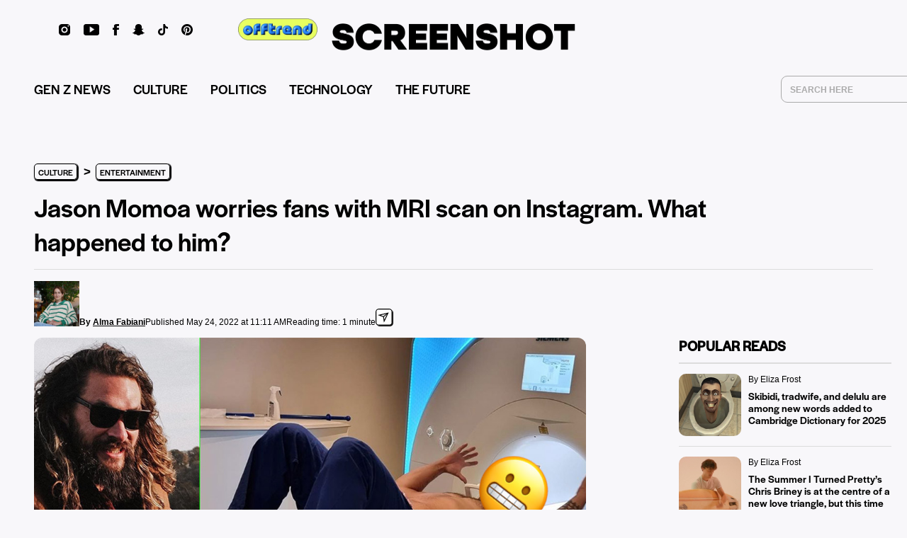

--- FILE ---
content_type: text/html; charset=UTF-8
request_url: https://screenshot-media.com/culture/entertainment/jason-momoa-injury/
body_size: 44009
content:
<!DOCTYPE html>
<html lang='en'>
<head><script>if(navigator.userAgent.match(/MSIE|Internet Explorer/i)||navigator.userAgent.match(/Trident\/7\..*?rv:11/i)){let e=document.location.href;if(!e.match(/[?&]nonitro/)){if(e.indexOf("?")==-1){if(e.indexOf("#")==-1){document.location.href=e+"?nonitro=1"}else{document.location.href=e.replace("#","?nonitro=1#")}}else{if(e.indexOf("#")==-1){document.location.href=e+"&nonitro=1"}else{document.location.href=e.replace("#","&nonitro=1#")}}}}</script><link rel="preconnect" href="https://screenshot-media.com" /><link rel="preconnect" href="https://cdn-kmodb.nitrocdn.com" /><meta charset="UTF-8" /><meta name="viewport" content="width=device-width, initial-scale=1.0, maximum-scale=1.0, user-scalable=no shrink-to-fit=no" /><meta name="HandheldFriendly" content="true" /><meta name="keywords" content="" /><title>Jason Momoa worries fans with MRI scan on Instagram. What...</title><meta name="description" content="‘Aquaman’ actor Jason Momoa just shared an Instagram post where he is seen with his head in a brace, doing an MRI scan. Here’s everything you need to know." /><meta property="og:title" content="Jason Momoa worries fans with MRI scan on Instagram. What..." /><meta property="og:image" content="https://screenshot-media.com/wp-content/uploads/2022/05/SCREENSHOT-media-Jason-Momoa-worries-fans-with-MRI-scan-on-Instagram-What-happened-to-him.jpg" /><meta property="og:type" content="article" /><meta property="og:site_name" content="SCREENSHOT Media" /><meta property="og:description" content="‘Aquaman’ actor Jason Momoa just shared an Instagram post where he is seen with his head in a brace, doing an MRI scan. Here’s everything you need to know." /><meta property="og:url" content="https://screenshot-media.com/culture/entertainment/jason-momoa-injury/" /><meta name="twitter:card" content="summary_large_image" /><meta name="twitter:site" content="@screenshothq_" /><meta name="twitter:creator" content="@screenshothq_" /><meta name="twitter:title" content="Jason Momoa worries fans with MRI scan on Instagram. What..." /><meta name="twitter:description" content="‘Aquaman’ actor Jason Momoa just shared an Instagram post where he is seen with his head in a brace, doing an MRI scan. Here’s everything you need to know." /><meta name="twitter:image" content="https://screenshot-media.com/wp-content/uploads/2022/05/SCREENSHOT-media-Jason-Momoa-worries-fans-with-MRI-scan-on-Instagram-What-happened-to-him.jpg" /><meta name="ss:postid" content="31676" /><meta name="ss:caption" content="‘Aquaman’ actor Jason Momoa just shared an Instagram post where he is seen with his head in a brace, doing an MRI scan. Here’s everything you need to know." /><meta name="robots" content="noindex" /><meta name="google-site-verification" content="fZ7ARDrBgGEP91VAZzOJPzOTF3zpbwIsrm4nduRHa0A" /><meta name="facebook-domain-verification" content="j66djs9xa71l3tcxgcojs6sqw12ydw" /><meta property="fb:pages" content="1185998071440397" /><meta name="msapplication-TileColor" content="#da532c" /><meta name="theme-color" content="#ffffff" /><meta name='robots' content='max-image-preview:large' /><meta name="generator" content="WordPress 6.9" /><meta property="fb:pages" content="1185998071440397" /><meta name="generator" content="Site Kit by Google 1.130.0" /><meta name="google-adsense-platform-account" content="ca-host-pub-2644536267352236" /><meta name="google-adsense-platform-domain" content="sitekit.withgoogle.com" /><meta name="generator" content="NitroPack" /><script>var NPSH,NitroScrollHelper;NPSH=NitroScrollHelper=function(){let e=null;const o=window.sessionStorage.getItem("nitroScrollPos");function t(){let e=JSON.parse(window.sessionStorage.getItem("nitroScrollPos"))||{};if(typeof e!=="object"){e={}}e[document.URL]=window.scrollY;window.sessionStorage.setItem("nitroScrollPos",JSON.stringify(e))}window.addEventListener("scroll",function(){if(e!==null){clearTimeout(e)}e=setTimeout(t,200)},{passive:true});let r={};r.getScrollPos=()=>{if(!o){return 0}const e=JSON.parse(o);return e[document.URL]||0};r.isScrolled=()=>{return r.getScrollPos()>document.documentElement.clientHeight*.5};return r}();</script><script>(function(){var a=false;var e=document.documentElement.classList;var i=navigator.userAgent.toLowerCase();var n=["android","iphone","ipad"];var r=n.length;var o;var d=null;for(var t=0;t<r;t++){o=n[t];if(i.indexOf(o)>-1)d=o;if(e.contains(o)){a=true;e.remove(o)}}if(a&&d){e.add(d);if(d=="iphone"||d=="ipad"){e.add("ios")}}})();</script><script type="text/worker" id="nitro-web-worker">var preloadRequests=0;var remainingCount={};var baseURI="";self.onmessage=function(e){switch(e.data.cmd){case"RESOURCE_PRELOAD":var o=e.data.requestId;remainingCount[o]=0;e.data.resources.forEach(function(e){preload(e,function(o){return function(){console.log(o+" DONE: "+e);if(--remainingCount[o]==0){self.postMessage({cmd:"RESOURCE_PRELOAD",requestId:o})}}}(o));remainingCount[o]++});break;case"SET_BASEURI":baseURI=e.data.uri;break}};async function preload(e,o){if(typeof URL!=="undefined"&&baseURI){try{var a=new URL(e,baseURI);e=a.href}catch(e){console.log("Worker error: "+e.message)}}console.log("Preloading "+e);try{var n=new Request(e,{mode:"no-cors",redirect:"follow"});await fetch(n);o()}catch(a){console.log(a);var r=new XMLHttpRequest;r.responseType="blob";r.onload=o;r.onerror=o;r.open("GET",e,true);r.send()}}</script><script id="nprl">(()=>{if(window.NPRL!=undefined)return;(function(e){var t=e.prototype;t.after||(t.after=function(){var e,t=arguments,n=t.length,r=0,i=this,o=i.parentNode,a=Node,c=String,u=document;if(o!==null){while(r<n){(e=t[r])instanceof a?(i=i.nextSibling)!==null?o.insertBefore(e,i):o.appendChild(e):o.appendChild(u.createTextNode(c(e)));++r}}})})(Element);var e,t;e=t=function(){var t=false;var r=window.URL||window.webkitURL;var i=true;var o=true;var a=2;var c=null;var u=null;var d=true;var s=window.nitroGtmExcludes!=undefined;var l=s?JSON.parse(atob(window.nitroGtmExcludes)).map(e=>new RegExp(e)):[];var f;var m;var v=null;var p=null;var g=null;var h={touch:["touchmove","touchend"],default:["mousemove","click","keydown","wheel"]};var E=true;var y=[];var w=false;var b=[];var S=0;var N=0;var L=false;var T=0;var R=null;var O=false;var A=false;var C=false;var P=[];var I=[];var M=[];var k=[];var x=false;var _={};var j=new Map;var B="noModule"in HTMLScriptElement.prototype;var q=requestAnimationFrame||mozRequestAnimationFrame||webkitRequestAnimationFrame||msRequestAnimationFrame;const D="gtm.js?id=";function H(e,t){if(!_[e]){_[e]=[]}_[e].push(t)}function U(e,t){if(_[e]){var n=0,r=_[e];for(var n=0;n<r.length;n++){r[n].call(this,t)}}}function Y(){(function(e,t){var r=null;var i=function(e){r(e)};var o=null;var a={};var c=null;var u=null;var d=0;e.addEventListener(t,function(r){if(["load","DOMContentLoaded"].indexOf(t)!=-1){if(u){Q(function(){e.triggerNitroEvent(t)})}c=true}else if(t=="readystatechange"){d++;n.ogReadyState=d==1?"interactive":"complete";if(u&&u>=d){n.documentReadyState=n.ogReadyState;Q(function(){e.triggerNitroEvent(t)})}}});e.addEventListener(t+"Nitro",function(e){if(["load","DOMContentLoaded"].indexOf(t)!=-1){if(!c){e.preventDefault();e.stopImmediatePropagation()}else{}u=true}else if(t=="readystatechange"){u=n.documentReadyState=="interactive"?1:2;if(d<u){e.preventDefault();e.stopImmediatePropagation()}}});switch(t){case"load":o="onload";break;case"readystatechange":o="onreadystatechange";break;case"pageshow":o="onpageshow";break;default:o=null;break}if(o){Object.defineProperty(e,o,{get:function(){return r},set:function(n){if(typeof n!=="function"){r=null;e.removeEventListener(t+"Nitro",i)}else{if(!r){e.addEventListener(t+"Nitro",i)}r=n}}})}Object.defineProperty(e,"addEventListener"+t,{value:function(r){if(r!=t||!n.startedScriptLoading||document.currentScript&&document.currentScript.hasAttribute("nitro-exclude")){}else{arguments[0]+="Nitro"}e.ogAddEventListener.apply(e,arguments);a[arguments[1]]=arguments[0]}});Object.defineProperty(e,"removeEventListener"+t,{value:function(t){var n=a[arguments[1]];arguments[0]=n;e.ogRemoveEventListener.apply(e,arguments)}});Object.defineProperty(e,"triggerNitroEvent"+t,{value:function(t,n){n=n||e;var r=new Event(t+"Nitro",{bubbles:true});r.isNitroPack=true;Object.defineProperty(r,"type",{get:function(){return t},set:function(){}});Object.defineProperty(r,"target",{get:function(){return n},set:function(){}});e.dispatchEvent(r)}});if(typeof e.triggerNitroEvent==="undefined"){(function(){var t=e.addEventListener;var n=e.removeEventListener;Object.defineProperty(e,"ogAddEventListener",{value:t});Object.defineProperty(e,"ogRemoveEventListener",{value:n});Object.defineProperty(e,"addEventListener",{value:function(n){var r="addEventListener"+n;if(typeof e[r]!=="undefined"){e[r].apply(e,arguments)}else{t.apply(e,arguments)}},writable:true});Object.defineProperty(e,"removeEventListener",{value:function(t){var r="removeEventListener"+t;if(typeof e[r]!=="undefined"){e[r].apply(e,arguments)}else{n.apply(e,arguments)}}});Object.defineProperty(e,"triggerNitroEvent",{value:function(t,n){var r="triggerNitroEvent"+t;if(typeof e[r]!=="undefined"){e[r].apply(e,arguments)}}})})()}}).apply(null,arguments)}Y(window,"load");Y(window,"pageshow");Y(window,"DOMContentLoaded");Y(document,"DOMContentLoaded");Y(document,"readystatechange");try{var F=new Worker(r.createObjectURL(new Blob([document.getElementById("nitro-web-worker").textContent],{type:"text/javascript"})))}catch(e){var F=new Worker("data:text/javascript;base64,"+btoa(document.getElementById("nitro-web-worker").textContent))}F.onmessage=function(e){if(e.data.cmd=="RESOURCE_PRELOAD"){U(e.data.requestId,e)}};if(typeof document.baseURI!=="undefined"){F.postMessage({cmd:"SET_BASEURI",uri:document.baseURI})}var G=function(e){if(--S==0){Q(K)}};var W=function(e){e.target.removeEventListener("load",W);e.target.removeEventListener("error",W);e.target.removeEventListener("nitroTimeout",W);if(e.type!="nitroTimeout"){clearTimeout(e.target.nitroTimeout)}if(--N==0&&S==0){Q(J)}};var X=function(e){var t=e.textContent;try{var n=r.createObjectURL(new Blob([t.replace(/^(?:<!--)?(.*?)(?:-->)?$/gm,"$1")],{type:"text/javascript"}))}catch(e){var n="data:text/javascript;base64,"+btoa(t.replace(/^(?:<!--)?(.*?)(?:-->)?$/gm,"$1"))}return n};var K=function(){n.documentReadyState="interactive";document.triggerNitroEvent("readystatechange");document.triggerNitroEvent("DOMContentLoaded");if(window.pageYOffset||window.pageXOffset){window.dispatchEvent(new Event("scroll"))}A=true;Q(function(){if(N==0){Q(J)}Q($)})};var J=function(){if(!A||O)return;O=true;R.disconnect();en();n.documentReadyState="complete";document.triggerNitroEvent("readystatechange");window.triggerNitroEvent("load",document);window.triggerNitroEvent("pageshow",document);if(window.pageYOffset||window.pageXOffset||location.hash){let e=typeof history.scrollRestoration!=="undefined"&&history.scrollRestoration=="auto";if(e&&typeof NPSH!=="undefined"&&NPSH.getScrollPos()>0&&window.pageYOffset>document.documentElement.clientHeight*.5){window.scrollTo(0,NPSH.getScrollPos())}else if(location.hash){try{let e=document.querySelector(location.hash);if(e){e.scrollIntoView()}}catch(e){}}}var e=null;if(a==1){e=eo}else{e=eu}Q(e)};var Q=function(e){setTimeout(e,0)};var V=function(e){if(e.type=="touchend"||e.type=="click"){g=e}};var $=function(){if(d&&g){setTimeout(function(e){return function(){var t=function(e,t,n){var r=new Event(e,{bubbles:true,cancelable:true});if(e=="click"){r.clientX=t;r.clientY=n}else{r.touches=[{clientX:t,clientY:n}]}return r};var n;if(e.type=="touchend"){var r=e.changedTouches[0];n=document.elementFromPoint(r.clientX,r.clientY);n.dispatchEvent(t("touchstart"),r.clientX,r.clientY);n.dispatchEvent(t("touchend"),r.clientX,r.clientY);n.dispatchEvent(t("click"),r.clientX,r.clientY)}else if(e.type=="click"){n=document.elementFromPoint(e.clientX,e.clientY);n.dispatchEvent(t("click"),e.clientX,e.clientY)}}}(g),150);g=null}};var z=function(e){if(e.tagName=="SCRIPT"&&!e.hasAttribute("data-nitro-for-id")&&!e.hasAttribute("nitro-document-write")||e.tagName=="IMG"&&(e.hasAttribute("src")||e.hasAttribute("srcset"))||e.tagName=="IFRAME"&&e.hasAttribute("src")||e.tagName=="LINK"&&e.hasAttribute("href")&&e.hasAttribute("rel")&&e.getAttribute("rel")=="stylesheet"){if(e.tagName==="IFRAME"&&e.src.indexOf("about:blank")>-1){return}var t="";switch(e.tagName){case"LINK":t=e.href;break;case"IMG":if(k.indexOf(e)>-1)return;t=e.srcset||e.src;break;default:t=e.src;break}var n=e.getAttribute("type");if(!t&&e.tagName!=="SCRIPT")return;if((e.tagName=="IMG"||e.tagName=="LINK")&&(t.indexOf("data:")===0||t.indexOf("blob:")===0))return;if(e.tagName=="SCRIPT"&&n&&n!=="text/javascript"&&n!=="application/javascript"){if(n!=="module"||!B)return}if(e.tagName==="SCRIPT"){if(k.indexOf(e)>-1)return;if(e.noModule&&B){return}let t=null;if(document.currentScript){if(document.currentScript.src&&document.currentScript.src.indexOf(D)>-1){t=document.currentScript}if(document.currentScript.hasAttribute("data-nitro-gtm-id")){e.setAttribute("data-nitro-gtm-id",document.currentScript.getAttribute("data-nitro-gtm-id"))}}else if(window.nitroCurrentScript){if(window.nitroCurrentScript.src&&window.nitroCurrentScript.src.indexOf(D)>-1){t=window.nitroCurrentScript}}if(t&&s){let n=false;for(const t of l){n=e.src?t.test(e.src):t.test(e.textContent);if(n){break}}if(!n){e.type="text/googletagmanagerscript";let n=t.hasAttribute("data-nitro-gtm-id")?t.getAttribute("data-nitro-gtm-id"):t.id;if(!j.has(n)){j.set(n,[])}let r=j.get(n);r.push(e);return}}if(!e.src){if(e.textContent.length>0){e.textContent+="\n;if(document.currentScript.nitroTimeout) {clearTimeout(document.currentScript.nitroTimeout);}; setTimeout(function() { this.dispatchEvent(new Event('load')); }.bind(document.currentScript), 0);"}else{return}}else{}k.push(e)}if(!e.hasOwnProperty("nitroTimeout")){N++;e.addEventListener("load",W,true);e.addEventListener("error",W,true);e.addEventListener("nitroTimeout",W,true);e.nitroTimeout=setTimeout(function(){console.log("Resource timed out",e);e.dispatchEvent(new Event("nitroTimeout"))},5e3)}}};var Z=function(e){if(e.hasOwnProperty("nitroTimeout")&&e.nitroTimeout){clearTimeout(e.nitroTimeout);e.nitroTimeout=null;e.dispatchEvent(new Event("nitroTimeout"))}};document.documentElement.addEventListener("load",function(e){if(e.target.tagName=="SCRIPT"||e.target.tagName=="IMG"){k.push(e.target)}},true);document.documentElement.addEventListener("error",function(e){if(e.target.tagName=="SCRIPT"||e.target.tagName=="IMG"){k.push(e.target)}},true);var ee=["appendChild","replaceChild","insertBefore","prepend","append","before","after","replaceWith","insertAdjacentElement"];var et=function(){if(s){window._nitro_setTimeout=window.setTimeout;window.setTimeout=function(e,t,...n){let r=document.currentScript||window.nitroCurrentScript;if(!r||r.src&&r.src.indexOf(D)==-1){return window._nitro_setTimeout.call(window,e,t,...n)}return window._nitro_setTimeout.call(window,function(e,t){return function(...n){window.nitroCurrentScript=e;t(...n)}}(r,e),t,...n)}}ee.forEach(function(e){HTMLElement.prototype["og"+e]=HTMLElement.prototype[e];HTMLElement.prototype[e]=function(...t){if(this.parentNode||this===document.documentElement){switch(e){case"replaceChild":case"insertBefore":t.pop();break;case"insertAdjacentElement":t.shift();break}t.forEach(function(e){if(!e)return;if(e.tagName=="SCRIPT"){z(e)}else{if(e.children&&e.children.length>0){e.querySelectorAll("script").forEach(z)}}})}return this["og"+e].apply(this,arguments)}})};var en=function(){if(s&&typeof window._nitro_setTimeout==="function"){window.setTimeout=window._nitro_setTimeout}ee.forEach(function(e){HTMLElement.prototype[e]=HTMLElement.prototype["og"+e]})};var er=async function(){if(o){ef(f);ef(V);if(v){clearTimeout(v);v=null}}if(T===1){L=true;return}else if(T===0){T=-1}n.startedScriptLoading=true;Object.defineProperty(document,"readyState",{get:function(){return n.documentReadyState},set:function(){}});var e=document.documentElement;var t={attributes:true,attributeFilter:["src"],childList:true,subtree:true};R=new MutationObserver(function(e,t){e.forEach(function(e){if(e.type=="childList"&&e.addedNodes.length>0){e.addedNodes.forEach(function(e){if(!document.documentElement.contains(e)){return}if(e.tagName=="IMG"||e.tagName=="IFRAME"||e.tagName=="LINK"){z(e)}})}if(e.type=="childList"&&e.removedNodes.length>0){e.removedNodes.forEach(function(e){if(e.tagName=="IFRAME"||e.tagName=="LINK"){Z(e)}})}if(e.type=="attributes"){var t=e.target;if(!document.documentElement.contains(t)){return}if(t.tagName=="IFRAME"||t.tagName=="LINK"||t.tagName=="IMG"||t.tagName=="SCRIPT"){z(t)}}})});R.observe(e,t);if(!s){et()}await Promise.all(P);var r=b.shift();var i=null;var a=false;while(r){var c;var u=JSON.parse(atob(r.meta));var d=u.delay;if(r.type=="inline"){var l=document.getElementById(r.id);if(l){l.remove()}else{r=b.shift();continue}c=X(l);if(c===false){r=b.shift();continue}}else{c=r.src}if(!a&&r.type!="inline"&&(typeof u.attributes.async!="undefined"||typeof u.attributes.defer!="undefined")){if(i===null){i=r}else if(i===r){a=true}if(!a){b.push(r);r=b.shift();continue}}var m=document.createElement("script");m.src=c;m.setAttribute("data-nitro-for-id",r.id);for(var p in u.attributes){try{if(u.attributes[p]===false){m.setAttribute(p,"")}else{m.setAttribute(p,u.attributes[p])}}catch(e){console.log("Error while setting script attribute",m,e)}}m.async=false;if(u.canonicalLink!=""&&Object.getOwnPropertyDescriptor(m,"src")?.configurable!==false){(e=>{Object.defineProperty(m,"src",{get:function(){return e.canonicalLink},set:function(){}})})(u)}if(d){setTimeout((function(e,t){var n=document.querySelector("[data-nitro-marker-id='"+t+"']");if(n){n.after(e)}else{document.head.appendChild(e)}}).bind(null,m,r.id),d)}else{m.addEventListener("load",G);m.addEventListener("error",G);if(!m.noModule||!B){S++}var g=document.querySelector("[data-nitro-marker-id='"+r.id+"']");if(g){Q(function(e,t){return function(){e.after(t)}}(g,m))}else{Q(function(e){return function(){document.head.appendChild(e)}}(m))}}r=b.shift()}};var ei=function(){var e=document.getElementById("nitro-deferred-styles");var t=document.createElement("div");t.innerHTML=e.textContent;return t};var eo=async function(e){isPreload=e&&e.type=="NitroPreload";if(!isPreload){T=-1;E=false;if(o){ef(f);ef(V);if(v){clearTimeout(v);v=null}}}if(w===false){var t=ei();let e=t.querySelectorAll('style,link[rel="stylesheet"]');w=e.length;if(w){let e=document.getElementById("nitro-deferred-styles-marker");e.replaceWith.apply(e,t.childNodes)}else if(isPreload){Q(ed)}else{es()}}else if(w===0&&!isPreload){es()}};var ea=function(){var e=ei();var t=e.childNodes;var n;var r=[];for(var i=0;i<t.length;i++){n=t[i];if(n.href){r.push(n.href)}}var o="css-preload";H(o,function(e){eo(new Event("NitroPreload"))});if(r.length){F.postMessage({cmd:"RESOURCE_PRELOAD",resources:r,requestId:o})}else{Q(function(){U(o)})}};var ec=function(){if(T===-1)return;T=1;var e=[];var t,n;for(var r=0;r<b.length;r++){t=b[r];if(t.type!="inline"){if(t.src){n=JSON.parse(atob(t.meta));if(n.delay)continue;if(n.attributes.type&&n.attributes.type=="module"&&!B)continue;e.push(t.src)}}}if(e.length){var i="js-preload";H(i,function(e){T=2;if(L){Q(er)}});F.postMessage({cmd:"RESOURCE_PRELOAD",resources:e,requestId:i})}};var eu=function(){while(I.length){style=I.shift();if(style.hasAttribute("nitropack-onload")){style.setAttribute("onload",style.getAttribute("nitropack-onload"));Q(function(e){return function(){e.dispatchEvent(new Event("load"))}}(style))}}while(M.length){style=M.shift();if(style.hasAttribute("nitropack-onerror")){style.setAttribute("onerror",style.getAttribute("nitropack-onerror"));Q(function(e){return function(){e.dispatchEvent(new Event("error"))}}(style))}}};var ed=function(){if(!x){if(i){Q(function(){var e=document.getElementById("nitro-critical-css");if(e){e.remove()}})}x=true;onStylesLoadEvent=new Event("NitroStylesLoaded");onStylesLoadEvent.isNitroPack=true;window.dispatchEvent(onStylesLoadEvent)}};var es=function(){if(a==2){Q(er)}else{eu()}};var el=function(e){m.forEach(function(t){document.addEventListener(t,e,true)})};var ef=function(e){m.forEach(function(t){document.removeEventListener(t,e,true)})};if(s){et()}return{setAutoRemoveCriticalCss:function(e){i=e},registerScript:function(e,t,n){b.push({type:"remote",src:e,id:t,meta:n})},registerInlineScript:function(e,t){b.push({type:"inline",id:e,meta:t})},registerStyle:function(e,t,n){y.push({href:e,rel:t,media:n})},onLoadStyle:function(e){I.push(e);if(w!==false&&--w==0){Q(ed);if(E){E=false}else{es()}}},onErrorStyle:function(e){M.push(e);if(w!==false&&--w==0){Q(ed);if(E){E=false}else{es()}}},loadJs:function(e,t){if(!e.src){var n=X(e);if(n!==false){e.src=n;e.textContent=""}}if(t){Q(function(e,t){return function(){e.after(t)}}(t,e))}else{Q(function(e){return function(){document.head.appendChild(e)}}(e))}},loadQueuedResources:async function(){window.dispatchEvent(new Event("NitroBootStart"));if(p){clearTimeout(p);p=null}window.removeEventListener("load",e.loadQueuedResources);f=a==1?er:eo;if(!o||g){Q(f)}else{if(navigator.userAgent.indexOf(" Edge/")==-1){ea();H("css-preload",ec)}el(f);if(u){if(c){v=setTimeout(f,c)}}else{}}},fontPreload:function(e){var t="critical-fonts";H(t,function(e){document.getElementById("nitro-critical-fonts").type="text/css"});F.postMessage({cmd:"RESOURCE_PRELOAD",resources:e,requestId:t})},boot:function(){if(t)return;t=true;C=typeof NPSH!=="undefined"&&NPSH.isScrolled();let n=document.prerendering;if(location.hash||C||n){o=false}m=h.default.concat(h.touch);p=setTimeout(e.loadQueuedResources,1500);el(V);if(C){e.loadQueuedResources()}else{window.addEventListener("load",e.loadQueuedResources)}},addPrerequisite:function(e){P.push(e)},getTagManagerNodes:function(e){if(!e)return j;return j.get(e)??[]}}}();var n,r;n=r=function(){var t=document.write;return{documentWrite:function(n,r){if(n&&n.hasAttribute("nitro-exclude")){return t.call(document,r)}var i=null;if(n.documentWriteContainer){i=n.documentWriteContainer}else{i=document.createElement("span");n.documentWriteContainer=i}var o=null;if(n){if(n.hasAttribute("data-nitro-for-id")){o=document.querySelector('template[data-nitro-marker-id="'+n.getAttribute("data-nitro-for-id")+'"]')}else{o=n}}i.innerHTML+=r;i.querySelectorAll("script").forEach(function(e){e.setAttribute("nitro-document-write","")});if(!i.parentNode){if(o){o.parentNode.insertBefore(i,o)}else{document.body.appendChild(i)}}var a=document.createElement("span");a.innerHTML=r;var c=a.querySelectorAll("script");if(c.length){c.forEach(function(t){var n=t.getAttributeNames();var r=document.createElement("script");n.forEach(function(e){r.setAttribute(e,t.getAttribute(e))});r.async=false;if(!t.src&&t.textContent){r.textContent=t.textContent}e.loadJs(r,o)})}},TrustLogo:function(e,t){var n=document.getElementById(e);var r=document.createElement("img");r.src=t;n.parentNode.insertBefore(r,n)},documentReadyState:"loading",ogReadyState:document.readyState,startedScriptLoading:false,loadScriptDelayed:function(e,t){setTimeout(function(){var t=document.createElement("script");t.src=e;document.head.appendChild(t)},t)}}}();document.write=function(e){n.documentWrite(document.currentScript,e)};document.writeln=function(e){n.documentWrite(document.currentScript,e+"\n")};window.NPRL=e;window.NitroResourceLoader=t;window.NPh=n;window.NitroPackHelper=r})();</script><template id="nitro-deferred-styles-marker"></template><style id="nitro-fonts">@font-face{font-family:"Lora";font-style:italic;font-weight:400;font-display:swap;src:url("https://fonts.gstatic.com/s/lora/v37/0QI8MX1D_JOuMw_hLdO6T2wV9KnW-MoFoqJ2nPWa3ZyJTg.woff2") format("woff2");unicode-range:U+0460-052F,U+1C80-1C8A,U+20B4,U+2DE0-2DFF,U+A640-A69F,U+FE2E-FE2F}@font-face{font-family:"Lora";font-style:italic;font-weight:400;font-display:swap;src:url("https://fonts.gstatic.com/s/lora/v37/0QI8MX1D_JOuMw_hLdO6T2wV9KnW-MoFoqt2nPWa3ZyJTg.woff2") format("woff2");unicode-range:U+0301,U+0400-045F,U+0490-0491,U+04B0-04B1,U+2116}@font-face{font-family:"Lora";font-style:italic;font-weight:400;font-display:swap;src:url("https://fonts.gstatic.com/s/lora/v37/0QI8MX1D_JOuMw_hLdO6T2wV9KnW-MoFotN2nPWa3ZyJTg.woff2") format("woff2");unicode-range:U+0302-0303,U+0305,U+0307-0308,U+0310,U+0312,U+0315,U+031A,U+0326-0327,U+032C,U+032F-0330,U+0332-0333,U+0338,U+033A,U+0346,U+034D,U+0391-03A1,U+03A3-03A9,U+03B1-03C9,U+03D1,U+03D5-03D6,U+03F0-03F1,U+03F4-03F5,U+2016-2017,U+2034-2038,U+203C,U+2040,U+2043,U+2047,U+2050,U+2057,U+205F,U+2070-2071,U+2074-208E,U+2090-209C,U+20D0-20DC,U+20E1,U+20E5-20EF,U+2100-2112,U+2114-2115,U+2117-2121,U+2123-214F,U+2190,U+2192,U+2194-21AE,U+21B0-21E5,U+21F1-21F2,U+21F4-2211,U+2213-2214,U+2216-22FF,U+2308-230B,U+2310,U+2319,U+231C-2321,U+2336-237A,U+237C,U+2395,U+239B-23B7,U+23D0,U+23DC-23E1,U+2474-2475,U+25AF,U+25B3,U+25B7,U+25BD,U+25C1,U+25CA,U+25CC,U+25FB,U+266D-266F,U+27C0-27FF,U+2900-2AFF,U+2B0E-2B11,U+2B30-2B4C,U+2BFE,U+3030,U+FF5B,U+FF5D,U+1D400-1D7FF,U+1EE00-1EEFF}@font-face{font-family:"Lora";font-style:italic;font-weight:400;font-display:swap;src:url("https://fonts.gstatic.com/s/lora/v37/0QI8MX1D_JOuMw_hLdO6T2wV9KnW-MoFosF2nPWa3ZyJTg.woff2") format("woff2");unicode-range:U+0001-000C,U+000E-001F,U+007F-009F,U+20DD-20E0,U+20E2-20E4,U+2150-218F,U+2190,U+2192,U+2194-2199,U+21AF,U+21E6-21F0,U+21F3,U+2218-2219,U+2299,U+22C4-22C6,U+2300-243F,U+2440-244A,U+2460-24FF,U+25A0-27BF,U+2800-28FF,U+2921-2922,U+2981,U+29BF,U+29EB,U+2B00-2BFF,U+4DC0-4DFF,U+FFF9-FFFB,U+10140-1018E,U+10190-1019C,U+101A0,U+101D0-101FD,U+102E0-102FB,U+10E60-10E7E,U+1D2C0-1D2D3,U+1D2E0-1D37F,U+1F000-1F0FF,U+1F100-1F1AD,U+1F1E6-1F1FF,U+1F30D-1F30F,U+1F315,U+1F31C,U+1F31E,U+1F320-1F32C,U+1F336,U+1F378,U+1F37D,U+1F382,U+1F393-1F39F,U+1F3A7-1F3A8,U+1F3AC-1F3AF,U+1F3C2,U+1F3C4-1F3C6,U+1F3CA-1F3CE,U+1F3D4-1F3E0,U+1F3ED,U+1F3F1-1F3F3,U+1F3F5-1F3F7,U+1F408,U+1F415,U+1F41F,U+1F426,U+1F43F,U+1F441-1F442,U+1F444,U+1F446-1F449,U+1F44C-1F44E,U+1F453,U+1F46A,U+1F47D,U+1F4A3,U+1F4B0,U+1F4B3,U+1F4B9,U+1F4BB,U+1F4BF,U+1F4C8-1F4CB,U+1F4D6,U+1F4DA,U+1F4DF,U+1F4E3-1F4E6,U+1F4EA-1F4ED,U+1F4F7,U+1F4F9-1F4FB,U+1F4FD-1F4FE,U+1F503,U+1F507-1F50B,U+1F50D,U+1F512-1F513,U+1F53E-1F54A,U+1F54F-1F5FA,U+1F610,U+1F650-1F67F,U+1F687,U+1F68D,U+1F691,U+1F694,U+1F698,U+1F6AD,U+1F6B2,U+1F6B9-1F6BA,U+1F6BC,U+1F6C6-1F6CF,U+1F6D3-1F6D7,U+1F6E0-1F6EA,U+1F6F0-1F6F3,U+1F6F7-1F6FC,U+1F700-1F7FF,U+1F800-1F80B,U+1F810-1F847,U+1F850-1F859,U+1F860-1F887,U+1F890-1F8AD,U+1F8B0-1F8BB,U+1F8C0-1F8C1,U+1F900-1F90B,U+1F93B,U+1F946,U+1F984,U+1F996,U+1F9E9,U+1FA00-1FA6F,U+1FA70-1FA7C,U+1FA80-1FA89,U+1FA8F-1FAC6,U+1FACE-1FADC,U+1FADF-1FAE9,U+1FAF0-1FAF8,U+1FB00-1FBFF}@font-face{font-family:"Lora";font-style:italic;font-weight:400;font-display:swap;src:url("https://fonts.gstatic.com/s/lora/v37/0QI8MX1D_JOuMw_hLdO6T2wV9KnW-MoFoqB2nPWa3ZyJTg.woff2") format("woff2");unicode-range:U+0102-0103,U+0110-0111,U+0128-0129,U+0168-0169,U+01A0-01A1,U+01AF-01B0,U+0300-0301,U+0303-0304,U+0308-0309,U+0323,U+0329,U+1EA0-1EF9,U+20AB}@font-face{font-family:"Lora";font-style:italic;font-weight:400;font-display:swap;src:url("https://fonts.gstatic.com/s/lora/v37/0QI8MX1D_JOuMw_hLdO6T2wV9KnW-MoFoqF2nPWa3ZyJTg.woff2") format("woff2");unicode-range:U+0100-02BA,U+02BD-02C5,U+02C7-02CC,U+02CE-02D7,U+02DD-02FF,U+0304,U+0308,U+0329,U+1D00-1DBF,U+1E00-1E9F,U+1EF2-1EFF,U+2020,U+20A0-20AB,U+20AD-20C0,U+2113,U+2C60-2C7F,U+A720-A7FF}@font-face{font-family:"Lora";font-style:italic;font-weight:400;font-display:swap;src:url("https://fonts.gstatic.com/s/lora/v37/0QI8MX1D_JOuMw_hLdO6T2wV9KnW-MoFoq92nPWa3Zw.woff2") format("woff2");unicode-range:U+0000-00FF,U+0131,U+0152-0153,U+02BB-02BC,U+02C6,U+02DA,U+02DC,U+0304,U+0308,U+0329,U+2000-206F,U+20AC,U+2122,U+2191,U+2193,U+2212,U+2215,U+FEFF,U+FFFD}@font-face{font-family:"Lora";font-style:normal;font-weight:400;font-display:swap;src:url("https://fonts.gstatic.com/s/lora/v37/0QIvMX1D_JOuMwf7I_FMl_GW8g.woff2") format("woff2");unicode-range:U+0460-052F,U+1C80-1C8A,U+20B4,U+2DE0-2DFF,U+A640-A69F,U+FE2E-FE2F}@font-face{font-family:"Lora";font-style:normal;font-weight:400;font-display:swap;src:url("https://fonts.gstatic.com/s/lora/v37/0QIvMX1D_JOuMw77I_FMl_GW8g.woff2") format("woff2");unicode-range:U+0301,U+0400-045F,U+0490-0491,U+04B0-04B1,U+2116}@font-face{font-family:"Lora";font-style:normal;font-weight:400;font-display:swap;src:url("https://fonts.gstatic.com/s/lora/v37/0QIvMX1D_JOuM3b7I_FMl_GW8g.woff2") format("woff2");unicode-range:U+0302-0303,U+0305,U+0307-0308,U+0310,U+0312,U+0315,U+031A,U+0326-0327,U+032C,U+032F-0330,U+0332-0333,U+0338,U+033A,U+0346,U+034D,U+0391-03A1,U+03A3-03A9,U+03B1-03C9,U+03D1,U+03D5-03D6,U+03F0-03F1,U+03F4-03F5,U+2016-2017,U+2034-2038,U+203C,U+2040,U+2043,U+2047,U+2050,U+2057,U+205F,U+2070-2071,U+2074-208E,U+2090-209C,U+20D0-20DC,U+20E1,U+20E5-20EF,U+2100-2112,U+2114-2115,U+2117-2121,U+2123-214F,U+2190,U+2192,U+2194-21AE,U+21B0-21E5,U+21F1-21F2,U+21F4-2211,U+2213-2214,U+2216-22FF,U+2308-230B,U+2310,U+2319,U+231C-2321,U+2336-237A,U+237C,U+2395,U+239B-23B7,U+23D0,U+23DC-23E1,U+2474-2475,U+25AF,U+25B3,U+25B7,U+25BD,U+25C1,U+25CA,U+25CC,U+25FB,U+266D-266F,U+27C0-27FF,U+2900-2AFF,U+2B0E-2B11,U+2B30-2B4C,U+2BFE,U+3030,U+FF5B,U+FF5D,U+1D400-1D7FF,U+1EE00-1EEFF}@font-face{font-family:"Lora";font-style:normal;font-weight:400;font-display:swap;src:url("https://fonts.gstatic.com/s/lora/v37/0QIvMX1D_JOuM2T7I_FMl_GW8g.woff2") format("woff2");unicode-range:U+0001-000C,U+000E-001F,U+007F-009F,U+20DD-20E0,U+20E2-20E4,U+2150-218F,U+2190,U+2192,U+2194-2199,U+21AF,U+21E6-21F0,U+21F3,U+2218-2219,U+2299,U+22C4-22C6,U+2300-243F,U+2440-244A,U+2460-24FF,U+25A0-27BF,U+2800-28FF,U+2921-2922,U+2981,U+29BF,U+29EB,U+2B00-2BFF,U+4DC0-4DFF,U+FFF9-FFFB,U+10140-1018E,U+10190-1019C,U+101A0,U+101D0-101FD,U+102E0-102FB,U+10E60-10E7E,U+1D2C0-1D2D3,U+1D2E0-1D37F,U+1F000-1F0FF,U+1F100-1F1AD,U+1F1E6-1F1FF,U+1F30D-1F30F,U+1F315,U+1F31C,U+1F31E,U+1F320-1F32C,U+1F336,U+1F378,U+1F37D,U+1F382,U+1F393-1F39F,U+1F3A7-1F3A8,U+1F3AC-1F3AF,U+1F3C2,U+1F3C4-1F3C6,U+1F3CA-1F3CE,U+1F3D4-1F3E0,U+1F3ED,U+1F3F1-1F3F3,U+1F3F5-1F3F7,U+1F408,U+1F415,U+1F41F,U+1F426,U+1F43F,U+1F441-1F442,U+1F444,U+1F446-1F449,U+1F44C-1F44E,U+1F453,U+1F46A,U+1F47D,U+1F4A3,U+1F4B0,U+1F4B3,U+1F4B9,U+1F4BB,U+1F4BF,U+1F4C8-1F4CB,U+1F4D6,U+1F4DA,U+1F4DF,U+1F4E3-1F4E6,U+1F4EA-1F4ED,U+1F4F7,U+1F4F9-1F4FB,U+1F4FD-1F4FE,U+1F503,U+1F507-1F50B,U+1F50D,U+1F512-1F513,U+1F53E-1F54A,U+1F54F-1F5FA,U+1F610,U+1F650-1F67F,U+1F687,U+1F68D,U+1F691,U+1F694,U+1F698,U+1F6AD,U+1F6B2,U+1F6B9-1F6BA,U+1F6BC,U+1F6C6-1F6CF,U+1F6D3-1F6D7,U+1F6E0-1F6EA,U+1F6F0-1F6F3,U+1F6F7-1F6FC,U+1F700-1F7FF,U+1F800-1F80B,U+1F810-1F847,U+1F850-1F859,U+1F860-1F887,U+1F890-1F8AD,U+1F8B0-1F8BB,U+1F8C0-1F8C1,U+1F900-1F90B,U+1F93B,U+1F946,U+1F984,U+1F996,U+1F9E9,U+1FA00-1FA6F,U+1FA70-1FA7C,U+1FA80-1FA89,U+1FA8F-1FAC6,U+1FACE-1FADC,U+1FADF-1FAE9,U+1FAF0-1FAF8,U+1FB00-1FBFF}@font-face{font-family:"Lora";font-style:normal;font-weight:400;font-display:swap;src:url("https://fonts.gstatic.com/s/lora/v37/0QIvMX1D_JOuMwX7I_FMl_GW8g.woff2") format("woff2");unicode-range:U+0102-0103,U+0110-0111,U+0128-0129,U+0168-0169,U+01A0-01A1,U+01AF-01B0,U+0300-0301,U+0303-0304,U+0308-0309,U+0323,U+0329,U+1EA0-1EF9,U+20AB}@font-face{font-family:"Lora";font-style:normal;font-weight:400;font-display:swap;src:url("https://fonts.gstatic.com/s/lora/v37/0QIvMX1D_JOuMwT7I_FMl_GW8g.woff2") format("woff2");unicode-range:U+0100-02BA,U+02BD-02C5,U+02C7-02CC,U+02CE-02D7,U+02DD-02FF,U+0304,U+0308,U+0329,U+1D00-1DBF,U+1E00-1E9F,U+1EF2-1EFF,U+2020,U+20A0-20AB,U+20AD-20C0,U+2113,U+2C60-2C7F,U+A720-A7FF}@font-face{font-family:"Lora";font-style:normal;font-weight:400;font-display:swap;src:url("https://fonts.gstatic.com/s/lora/v37/0QIvMX1D_JOuMwr7I_FMl_E.woff2") format("woff2");unicode-range:U+0000-00FF,U+0131,U+0152-0153,U+02BB-02BC,U+02C6,U+02DA,U+02DC,U+0304,U+0308,U+0329,U+2000-206F,U+20AC,U+2122,U+2191,U+2193,U+2212,U+2215,U+FEFF,U+FFFD}@font-face{font-family:"Lora";font-style:normal;font-weight:700;font-display:swap;src:url("https://fonts.gstatic.com/s/lora/v37/0QIvMX1D_JOuMwf7I_FMl_GW8g.woff2") format("woff2");unicode-range:U+0460-052F,U+1C80-1C8A,U+20B4,U+2DE0-2DFF,U+A640-A69F,U+FE2E-FE2F}@font-face{font-family:"Lora";font-style:normal;font-weight:700;font-display:swap;src:url("https://fonts.gstatic.com/s/lora/v37/0QIvMX1D_JOuMw77I_FMl_GW8g.woff2") format("woff2");unicode-range:U+0301,U+0400-045F,U+0490-0491,U+04B0-04B1,U+2116}@font-face{font-family:"Lora";font-style:normal;font-weight:700;font-display:swap;src:url("https://fonts.gstatic.com/s/lora/v37/0QIvMX1D_JOuM3b7I_FMl_GW8g.woff2") format("woff2");unicode-range:U+0302-0303,U+0305,U+0307-0308,U+0310,U+0312,U+0315,U+031A,U+0326-0327,U+032C,U+032F-0330,U+0332-0333,U+0338,U+033A,U+0346,U+034D,U+0391-03A1,U+03A3-03A9,U+03B1-03C9,U+03D1,U+03D5-03D6,U+03F0-03F1,U+03F4-03F5,U+2016-2017,U+2034-2038,U+203C,U+2040,U+2043,U+2047,U+2050,U+2057,U+205F,U+2070-2071,U+2074-208E,U+2090-209C,U+20D0-20DC,U+20E1,U+20E5-20EF,U+2100-2112,U+2114-2115,U+2117-2121,U+2123-214F,U+2190,U+2192,U+2194-21AE,U+21B0-21E5,U+21F1-21F2,U+21F4-2211,U+2213-2214,U+2216-22FF,U+2308-230B,U+2310,U+2319,U+231C-2321,U+2336-237A,U+237C,U+2395,U+239B-23B7,U+23D0,U+23DC-23E1,U+2474-2475,U+25AF,U+25B3,U+25B7,U+25BD,U+25C1,U+25CA,U+25CC,U+25FB,U+266D-266F,U+27C0-27FF,U+2900-2AFF,U+2B0E-2B11,U+2B30-2B4C,U+2BFE,U+3030,U+FF5B,U+FF5D,U+1D400-1D7FF,U+1EE00-1EEFF}@font-face{font-family:"Lora";font-style:normal;font-weight:700;font-display:swap;src:url("https://fonts.gstatic.com/s/lora/v37/0QIvMX1D_JOuM2T7I_FMl_GW8g.woff2") format("woff2");unicode-range:U+0001-000C,U+000E-001F,U+007F-009F,U+20DD-20E0,U+20E2-20E4,U+2150-218F,U+2190,U+2192,U+2194-2199,U+21AF,U+21E6-21F0,U+21F3,U+2218-2219,U+2299,U+22C4-22C6,U+2300-243F,U+2440-244A,U+2460-24FF,U+25A0-27BF,U+2800-28FF,U+2921-2922,U+2981,U+29BF,U+29EB,U+2B00-2BFF,U+4DC0-4DFF,U+FFF9-FFFB,U+10140-1018E,U+10190-1019C,U+101A0,U+101D0-101FD,U+102E0-102FB,U+10E60-10E7E,U+1D2C0-1D2D3,U+1D2E0-1D37F,U+1F000-1F0FF,U+1F100-1F1AD,U+1F1E6-1F1FF,U+1F30D-1F30F,U+1F315,U+1F31C,U+1F31E,U+1F320-1F32C,U+1F336,U+1F378,U+1F37D,U+1F382,U+1F393-1F39F,U+1F3A7-1F3A8,U+1F3AC-1F3AF,U+1F3C2,U+1F3C4-1F3C6,U+1F3CA-1F3CE,U+1F3D4-1F3E0,U+1F3ED,U+1F3F1-1F3F3,U+1F3F5-1F3F7,U+1F408,U+1F415,U+1F41F,U+1F426,U+1F43F,U+1F441-1F442,U+1F444,U+1F446-1F449,U+1F44C-1F44E,U+1F453,U+1F46A,U+1F47D,U+1F4A3,U+1F4B0,U+1F4B3,U+1F4B9,U+1F4BB,U+1F4BF,U+1F4C8-1F4CB,U+1F4D6,U+1F4DA,U+1F4DF,U+1F4E3-1F4E6,U+1F4EA-1F4ED,U+1F4F7,U+1F4F9-1F4FB,U+1F4FD-1F4FE,U+1F503,U+1F507-1F50B,U+1F50D,U+1F512-1F513,U+1F53E-1F54A,U+1F54F-1F5FA,U+1F610,U+1F650-1F67F,U+1F687,U+1F68D,U+1F691,U+1F694,U+1F698,U+1F6AD,U+1F6B2,U+1F6B9-1F6BA,U+1F6BC,U+1F6C6-1F6CF,U+1F6D3-1F6D7,U+1F6E0-1F6EA,U+1F6F0-1F6F3,U+1F6F7-1F6FC,U+1F700-1F7FF,U+1F800-1F80B,U+1F810-1F847,U+1F850-1F859,U+1F860-1F887,U+1F890-1F8AD,U+1F8B0-1F8BB,U+1F8C0-1F8C1,U+1F900-1F90B,U+1F93B,U+1F946,U+1F984,U+1F996,U+1F9E9,U+1FA00-1FA6F,U+1FA70-1FA7C,U+1FA80-1FA89,U+1FA8F-1FAC6,U+1FACE-1FADC,U+1FADF-1FAE9,U+1FAF0-1FAF8,U+1FB00-1FBFF}@font-face{font-family:"Lora";font-style:normal;font-weight:700;font-display:swap;src:url("https://fonts.gstatic.com/s/lora/v37/0QIvMX1D_JOuMwX7I_FMl_GW8g.woff2") format("woff2");unicode-range:U+0102-0103,U+0110-0111,U+0128-0129,U+0168-0169,U+01A0-01A1,U+01AF-01B0,U+0300-0301,U+0303-0304,U+0308-0309,U+0323,U+0329,U+1EA0-1EF9,U+20AB}@font-face{font-family:"Lora";font-style:normal;font-weight:700;font-display:swap;src:url("https://fonts.gstatic.com/s/lora/v37/0QIvMX1D_JOuMwT7I_FMl_GW8g.woff2") format("woff2");unicode-range:U+0100-02BA,U+02BD-02C5,U+02C7-02CC,U+02CE-02D7,U+02DD-02FF,U+0304,U+0308,U+0329,U+1D00-1DBF,U+1E00-1E9F,U+1EF2-1EFF,U+2020,U+20A0-20AB,U+20AD-20C0,U+2113,U+2C60-2C7F,U+A720-A7FF}@font-face{font-family:"Lora";font-style:normal;font-weight:700;font-display:swap;src:url("https://fonts.gstatic.com/s/lora/v37/0QIvMX1D_JOuMwr7I_FMl_E.woff2") format("woff2");unicode-range:U+0000-00FF,U+0131,U+0152-0153,U+02BB-02BC,U+02C6,U+02DA,U+02DC,U+0304,U+0308,U+0329,U+2000-206F,U+20AC,U+2122,U+2191,U+2193,U+2212,U+2215,U+FEFF,U+FFFD}@font-face{font-family:"Halyard Display Medium";src:url("https://cdn-kmodb.nitrocdn.com/XxwOqnvveqepBgpJDsYidIlUfyEoNGYg/assets/static/source/rev-af7c81b/screenshot-media.com/wp-content/themes/screenshot-media/dist/fonts/HalyardDisplayMedium.woff2") format("woff2");font-display:swap}</style><style type="text/css" id="nitro-critical-css">a,blockquote,body,div,em,form,h1,h4,html,img,label,li,nav,p,section,span,ul{margin:0;padding:0;border:0;font-size:100%;font:inherit;vertical-align:baseline}nav,section{display:block}body{line-height:1}ul{list-style:none}blockquote{quotes:none}blockquote:after,blockquote:before{content:"";content:none}body,html{height:100%}body{overflow-x:hidden;height:auto;min-height:100%}img{width:100%}:active,a{outline:none}a,a:visited{color:inherit}.dblock{display:block !important}button{outline:none;border:none;font:inherit;color:inherit;background-color:transparent}input[type=text]{font-size:19px;background:transparent;outline:none;border:1px solid #dcdcdc;border-radius:0;padding:20px;width:90%;margin-bottom:20px}.article-preview-image{background-color:#fff;width:100%;padding-top:60%;overflow:hidden;background-size:cover;background-position:50%;margin-bottom:12px}.category{margin-bottom:10px;text-transform:uppercase;border:1px solid #000;padding:5px 5px 4px;white-space:nowrap;width:-webkit-fit-content;width:-moz-fit-content;width:fit-content;max-width:128px;text-align:center}.category a{color:#000}.heading{margin-bottom:25px;line-height:41px}.overlay{height:100vh;width:100vw;background-color:#000;position:absolute;top:0;bottom:0;left:0;z-index:1000}.overlay{opacity:.25}a{text-decoration:none}body{font-family:sans-serif;line-height:19px;background-color:#f8f7fa}body,p{font-weight:400;color:#000;font-size:17px}p,p>span{font-family:"Lora",sans-serif;line-height:27px;letter-spacing:.2px;font-display:swap}h1{font-size:38px;line-height:1em;font-weight:800;line-height:48px}@media (min-width:768px){h1{font-size:48px;line-height:1em;font-weight:bold;line-height:58px}}h4{font-size:20px;line-height:1em;line-height:23px}h4{font-weight:bold}header{position:fixed;display:flex;justify-content:center;z-index:1000;height:144px;top:0;width:100vw;background-color:#fff;flex-direction:column;align-items:center}@media (max-width:767px){header{height:50px;border-bottom:1px solid #dcdcdc}}header{background-color:#f8f7fa}header:not(.header-front) .home-link{position:absolute;top:22%;left:calc(50% - 175px)}header:not(.header-front) .home-link .header-logo-img{width:350px}@media (min-width:768px) and (max-width:992px){header:not(.header-front) .home-link .header-logo-img{width:280px;margin-left:128px}}header:not(.header-front) .home-link .header-logo-img#header-logo-large{display:block}header:not(.header-front) .home-link .header-logo-img#header-logo-small{display:none}header .header-items{box-sizing:border-box;height:20px;width:auto;position:absolute;right:112px;margin:2px 0 0;top:40%;z-index:0;display:flex;flex-direction:row;flex-shrink:0;justify-content:center;align-items:center;display:none}@media (max-width:767px){header .header-items{left:12px;top:30%;justify-content:flex-start;align-items:flex-start;margin:0}}header .header-items .header-agency{font-family:"Open Sans",sans-serif;font-weight:bold;font-size:16px;line-height:22px;margin:0 4px}@media (max-width:767px){header .header-items .header-agency{font-size:12px;line-height:16px}}header .container{width:100%;align-items:center;margin:0}.header-logo{grid-column:1/span 3}@media (min-width:767px){.header-logo{grid-column:5/span 4}}@media (max-width:953px){.header-logo{grid-column:1/span 5}}@media (max-width:766px){.header-logo{margin-left:50px}}.header-logo-img{width:128px}header .link{display:block;font-size:16px;font-weight:800;white-space:pre}header .home-link,header .link{color:#000;text-decoration:none}header .home-link{margin-bottom:0}@media (max-width:767px){header .home-link{display:none}}.hamburger-menu{box-sizing:border-box;height:20px;width:20px;position:absolute;right:66.5px;margin:0 8px;top:40%;z-index:100000000;display:none}@media (max-width:767px){.hamburger-menu{display:block;right:12px;top:30%;z-index:1200;height:16px;width:16px}}.hamburger-line{top:50%;position:relative;box-sizing:border-box}@media (max-width:767px){.hamburger-line{top:30%}}.hamburger-line,.hamburger-line:after,.hamburger-line:before{height:3px;width:20px;background-color:#000}.hamburger-line:after,.hamburger-line:before{content:" ";left:0;position:absolute}.hamburger-line:before{bottom:6px}.hamburger-line:after{top:6px}header .side-menu-open{box-sizing:border-box;display:none}header .menu{right:-100%;top:50px}@media (min-width:768px){header .menu{top:0}}header .overlay{display:none}header .social-icons{position:absolute;left:66.5px;top:22%;margin:0 8px;opacity:1;font-family:"Halyard Display Medium",sans-serif}@media (max-width:767px){header .social-icons{display:none}header .menu{right:-100%}}header .home-link{margin-bottom:12.1px}header .social-icon{margin:2px 8px}header .menu .social-icons{display:flex;position:relative;top:auto;right:auto;opacity:1;margin-left:0;margin-right:0;flex-wrap:wrap;justify-content:space-around}@media (min-width:768px){header .menu .social-icons{width:192px;flex-wrap:nowrap;justify-content:space-between;margin-left:auto;margin-right:auto}}.header-small-logo{display:none}@media (max-width:767px){header .container{padding:0px}.header-small-logo{display:flex;flex-direction:column;justify-content:center;align-items:center;position:absolute;top:0;height:100%;width:100%}}header#header .header-offtrend-link{display:contents}header#header .header-offtrend-link>.header-offtrend-logo-img{position:absolute;top:26px;left:336px;width:112px}@media (min-width:1080px) and (max-width:1279px){header#header .header-offtrend-link>.header-offtrend-logo-img{left:840px}}@media (min-width:960px) and (max-width:1079px){header#header .header-offtrend-link>.header-offtrend-logo-img{left:720px}}@media (min-width:768px) and (max-width:959px){header#header .header-offtrend-link>.header-offtrend-logo-img{left:648px}}@media (max-width:767px){header#header .header-offtrend-link>.header-offtrend-logo-img{display:block;top:13px;left:14px;width:72px;z-index:2}}nav.header-nav{box-sizing:border-box;width:100%;margin:108px auto 0;padding:0 !important}@media (max-width:1649px){nav.header-nav{margin-left:0 !important;margin-right:0 !important;padding:0 64px !important;max-width:unset}}@media (max-width:767px){nav.header-nav{display:none !important}}nav.header-nav.header-nav-article{margin:108px auto 0 !important;box-sizing:content-box;padding:0 48px !important;width:100%;max-width:1312px}@media (min-width:1440px){nav.header-nav.header-nav-article{padding:0 98px !important;width:100%}}nav.header-nav>ul{grid-column:1/span 16;width:100%;display:flex;flex-direction:row;justify-content:flex-start;align-items:center}nav.header-nav>ul>li{list-style-type:none;margin:0 32px 0 0}@media (max-width:1279px){nav.header-nav>ul>li{margin-right:20px}}nav.header-nav>ul>li.no-shrink{flex-shrink:0}nav.header-nav>ul>li.search{margin:0 0 0 auto}@media (max-width:1279px){nav.header-nav>ul>li.search{margin-left:20px}}nav.header-nav>ul>li>a{color:black;font-family:"Halyard Display Medium",sans-serif;font-size:19px;line-height:19px;text-transform:uppercase}nav.header-nav>ul>li>.searchbar-container{width:224px;margin:0 0 0 8px;border:1px solid #aaa;border-radius:9px;height:36px}@media (max-width:1155px){nav.header-nav>ul>li>.searchbar-container{width:144px}}nav.header-nav>ul>li>.searchbar-container input{margin:0 4px;width:87.5%;height:36px !important;box-shadow:none;text-indent:8px}nav.header-nav>ul>li>.searchbar-container form{display:flex;flex-direction:row;justify-content:flex-start;align-items:center;height:36px}nav.header-nav>ul>li>.searchbar-container button{position:relative;margin-right:8px;height:50px;padding:0;display:flex;flex-direction:column;justify-content:center;align-items:center}nav.header-nav>ul>li>.searchbar-container button img{height:16px;width:16px}.menu{position:absolute;height:100vh;width:100%;min-width:192px;border-right:1px solid #f8f7fa;z-index:10000000;background-color:#f8f7fa;display:flex;flex-direction:column;justify-content:space-between}@media (min-width:768px){.menu{width:360px}}.menu .top{display:flex;flex-direction:column}@media (min-width:768px){.menu .top{min-height:unset}}.menu input[type=text],nav input[type=text]{position:relative;font-size:16px !important;background:transparent;outline:none !important;border-radius:0 !important;height:49px !important;margin-top:17px;margin-bottom:50px;padding:0;font-weight:600;width:100%;box-sizing:border-box;border:none;box-shadow:inset 0 0 0 1000px #fff}.menu .link{font-size:16px;margin-bottom:28px;text-decoration:none;font-weight:800}@media (min-width:768px){.menu .link{font-size:18px;margin-bottom:30px}}.menu .bottom .link{color:black;font-family:"Halyard Display Medium",sans-serif;font-size:25px;text-transform:uppercase;margin-bottom:36px}@media (max-width:767px){.menu .bottom .link{font-size:20px;margin-bottom:26px}}.menu .bottom{background-color:#f8f7fa;flex:4;color:black;display:flex;flex-direction:column;z-index:3}@media (max-width:767px){.menu .bottom{flex:2}}.menu .topic-menu{margin:0 auto}.menu .searchbar-container button{position:relative;float:right;height:50px;padding:0;display:flex;flex-direction:column;justify-content:center;align-items:center}.menu .searchbar-container button img{height:16px;width:16px}.menu .searchbar-container{width:297px;margin:90px auto 92px;border:1px solid #aaa;border-radius:9px;height:40px}@media (max-width:767px){.menu .searchbar-container{margin-top:64px;margin-bottom:64px}}.menu .searchbar-container input{margin:0 4px;width:87.5%;height:40px !important;box-shadow:none;text-indent:8px}.menu .searchbar-container form{display:flex;flex-direction:row;justify-content:flex-start;align-items:center;height:40px}.menu .screenshot-menu{margin-top:0;position:relative;min-width:120px;height:100%}.menu .topic-menu{flex:1;display:flex;overflow:hidden;z-index:2;flex-direction:column;margin-top:0;width:280px;overflow:visible}.menu .link-container{flex:1;display:flex;padding-bottom:14px;flex-direction:column;justify-content:flex-start;align-items:flex-start;display:block}@media (max-width:767px){.menu .link-container{padding-bottom:0}}.menu a{color:#fff}.menu a:visited{color:#fff}.menu .screenshot-menu .link-container{min-height:auto;margin-top:24px;padding:0;margin-bottom:48px}@media (max-width:767px){.menu .screenshot-menu .link-container{margin-top:32px}}.social-icons{flex-direction:row;justify-content:space-between}.social-icon{width:auto;height:16px}.tag{font-size:11px;line-height:1em;font-weight:normal;font-family:"Halyard Display Medium",sans-serif}@media (min-width:768px){.tag{font-size:12px}}.light-small{line-height:1em;font-weight:100}.light-small{font-size:12px !important;-webkit-text-size-adjust:100%}em{font-style:italic}ul{list-style-position:outside}li{list-style-type:disc;margin-bottom:10px}li:last-of-type{margin-bottom:20px}.new-footer .new-footer-bottom-logo-mobile{grid-column:1/span 4;text-align:center;margin-bottom:24px}@media (min-width:768px){.new-footer .new-footer-bottom-logo-mobile{display:none}}.new-footer .new-footer-bottom-logo-mobile .new-footer-bottom-logo-img{width:120px}.container{display:grid;grid-template-columns:repeat(4,1fr);grid-column-gap:12px;margin:0 auto;padding:0 12px;max-width:100%}@media (min-width:768px){.container{grid-template-columns:repeat(12,1fr);grid-column-gap:30px;margin:0 auto;padding:0 48px;max-width:1312px}}@media (min-width:1440px){.container{padding:0 98px}}.new-home-container *{box-sizing:border-box}.standard.feature{padding-top:216px}@media (max-width:767px){.standard.feature{padding-top:41px}}.standard.feature .standard-heading-container{position:relative;grid-column:1/span 4;margin-top:0;margin-bottom:28px}@media (min-width:768px){.standard.feature .standard-heading-container{grid-column:4/span 6;margin-top:0}}@media (min-width:768px){.standard.feature .image-heading-container{padding:0;margin-bottom:48px;grid-row:5;grid-column:1/span 8}}@media (min-width:768px){.standard.feature .image-heading-container.large-image-heading-container{grid-row:5;grid-column:1/span 8}}.standard-heading-container.standard-heading-container-breadcrumbs{display:flex;flex-direction:row;justify-content:flex-start;align-items:center}.standard-heading-container.standard-heading-container-breadcrumbs>span{width:24px;text-align:center;padding-left:2px;font-weight:bold}.standard.feature .standard-heading-container-breadcrumbs{grid-row:1;grid-column:1/span 9;margin-bottom:0}@media (max-width:767px){.standard.feature .standard-heading-container-breadcrumbs{grid-column:1/span 4;margin-top:28px;margin-bottom:8px}}@media (max-width:767px){.standard.feature .standard-heading-container-breadcrumbs>.category{margin-top:0;margin-bottom:0}}.preview-link{display:contents;text-decoration:none;color:#000;grid-column:1/span 4}@media (min-width:768px){.preview-link{grid-column:1/span 12;display:flex}}.feature p a{text-decoration:underline;opacity:1;color:#000}.standard.feature .featured-image{grid-column:1/span 4;background-color:#f0f0f0;width:100%;padding-top:60%;overflow:hidden;background-size:cover;background-position:50%;margin-bottom:0;position:relative;border-radius:8px}@media (min-width:768px){.standard.feature .featured-image{grid-column:3/span 8;margin-bottom:0;border-radius:12px;max-width:864px;padding-top:59.215%}}.standard.feature .featured-image .featured-image-img{position:absolute;top:0;left:0;object-fit:cover;height:100%;width:100%}.standard.feature .featured-image-artist-link{text-decoration:underline}.standard.feature .featured-image-caption{font-size:12px;line-height:1.9;color:#000;white-space:nowrap;text-decoration:inherit;line-break:anywhere;font-family:"Halyard Display Regular",sans-serif;font-family:sans-serif;position:relative;transform:none;opacity:1;top:unset;right:unset}@media (max-width:767px){.standard.feature .featured-image-caption{font-size:12px;transform:rotate(0deg);top:auto;right:auto;position:relative;line-break:auto;white-space:normal}}.standard.feature .category{grid-column-start:1;margin-bottom:15px;margin-top:15px;text-transform:uppercase;border:1px solid #000;white-space:nowrap;box-shadow:1px 1px 1px 0 black;border-radius:5px}@media (min-width:768px){.standard.feature .category{grid-column-start:4;max-width:128px;box-shadow:1px 1px 1px 1px black}}.standard.feature .heading{margin-bottom:15px;line-height:41px;grid-column:1/span 4}@media (min-width:768px){.standard.feature .heading{grid-row:2;grid-column:1/span 10}}.standard.feature .heading h1{font-size:38px;line-height:48px;font-weight:normal;font-family:"Halyard Display Medium",sans-serif}@media (max-width:767px){.standard.feature .heading h1{font-size:28px;line-height:32px}}.standard.feature .heading h4{font-size:18px;line-height:20px;font-weight:normal;font-family:"Halyard Display Medium",sans-serif}.standard.feature .credits{grid-column:1/span 4;margin-bottom:12px}@media (min-width:768px){.standard.feature .credits{grid-row:4;grid-column:1/span 9;display:flex;flex-direction:row;justify-content:flex-start;align-items:flex-end;grid-column-gap:12px;margin-bottom:16px}}.standard.feature .credits>.credits-author-image{width:64px;height:64px;object-fit:cover}@media (max-width:767px){.standard.feature .credits>.credits-author-image{margin-bottom:12px}}.standard.feature .credits .name{margin-bottom:13px;font-weight:bold;font-family:sans-serif}@media (min-width:768px){.standard.feature .credits .name{margin-bottom:0}}.standard.feature .credits .credits-link{text-decoration:underline}.standard.feature .credits .date{margin-bottom:14px;font-family:sans-serif}@media (min-width:768px){.standard.feature .credits .date{margin-bottom:0}}.standard.feature .credits .tag{width:-webkit-fit-content;width:-moz-fit-content;width:fit-content}.feature .credits .share-article-container{position:relative;height:25px}.feature .credits .share-article-container .share-article-icon{position:absolute;top:0;left:0;width:25px;height:25px;z-index:1}.feature .credits .share-article-container .share-article-menu{position:absolute;top:0;left:0;width:95px;height:132px;background-color:white;border:1px solid #5e5e5e;border-radius:5px;z-index:2;display:none;flex-direction:column;justify-content:space-evenly;align-items:flex-start}.feature .credits .share-article-container .share-article-menu>a{display:flex;flex-direction:row;justify-content:flex-start;align-items:center;height:16px}.feature .credits .share-article-container .share-article-menu>a>img{width:12px;margin-left:6px;margin-right:6px}.feature .credits .share-article-container .share-article-menu>a>span{font-family:sans-serif;font-size:11px;line-height:16px;font-weight:600}.feature .credits .share-article-container .share-article-menu .pocket-btn{margin-top:2px;margin-left:2px;margin-bottom:-6px}.feature .credits .share-article-container .share-article-menu>h4.copy-url{margin-left:6px;font-family:sans-serif;font-size:11px;line-height:16px;font-weight:600}.standard.feature .line{border-top:1px solid #dcdcdc;margin-bottom:20px;margin-left:0;grid-column:1/span 4;width:100%}@media (min-width:768px){.standard.feature .line{grid-row:3;grid-column:1/span 12;width:100%;margin-bottom:16px}}.name a.credits-link{text-decoration:underline}.feature>.container>p,.feature>.container>blockquote{grid-column:1/span 4;margin-bottom:40px}@media (min-width:768px){.feature>.container>p,.feature>.container>blockquote{grid-column:4/span 6}}.standard.feature>.container:not(.not-first-container,.container-feature-no-drop-cap)>p:first-of-type:first-letter{float:left;color:#000;font-weight:800;font-family:"Halyard Display Medium",sans-serif;font-size:48px;line-height:34px;margin:0 6px -8px -14px;padding:24px 34px;background-image:url("https://cdn-kmodb.nitrocdn.com/XxwOqnvveqepBgpJDsYidIlUfyEoNGYg/assets/images/optimized/rev-12c0876/screenshot-media.com/wp-content/themes/screenshot-media/dist/img/drop-cap.png");background-size:contain;background-position:50% 0;background-repeat:no-repeat}.container.container-feature>p,.container.container-feature>p>span{font-size:17px;-webkit-text-size-adjust:100%}.feature .most-popular-and-up-next{grid-column:1/span 4;display:grid;grid-template-columns:25% 25% 25% 25%}@media (max-width:767px){.feature .most-popular-and-up-next{transform:none !important;display:none}}@media (min-width:768px){.feature .most-popular-and-up-next{display:block;grid-column:10/span 3;grid-row:3/span 16;position:-webkit-sticky;position:sticky;top:53px;padding-top:0px;height:603px;min-width:300px}}.feature .article-side-header{display:none;grid-column:1/span 4}@media (min-width:768px){.feature .article-side-header{display:none;grid-column:1/span 3;grid-row:3/span 16;top:80px;position:-webkit-sticky;position:sticky;margin-bottom:0;height:405px;margin-top:-92px;min-width:300px}}@media (max-width:767px){.feature .most-popular-and-up-next:before{content:"";width:100%;height:2px;border-top:2px solid #dcdcdc;grid-column:2/span 3;margin-bottom:22px}}.feature .most-popular{margin-bottom:0}@media (max-width:767px){.feature .most-popular{grid-column:1/span 3;order:2;margin-bottom:0}}.feature .most-popular-preview:last-of-type{border-bottom:2px solid #dcdcdc}@media (min-width:768px){.standard.feature>.container>p,.standard.feature>.container>blockquote{grid-column:2/span 6}.standard.feature .most-popular-and-up-next{grid-row:5/span 32}}li:last-of-type{margin-bottom:0 !important}.feature>.container>blockquote{margin-bottom:56px}.most-popular .title{border-bottom:2px solid #dcdcdc;text-transform:uppercase;padding-bottom:12px;font-family:"Halyard Display Medium",sans-serif}.most-popular-preview{position:relative;display:flex;border-bottom:1px solid #dcdcdc;align-items:flex-start;padding:14px 0}.most-popular-preview .article-preview-image{background-color:#fff;overflow:hidden;background-size:cover;background-position:50%;height:88px;width:88px;padding:0;margin:0;flex-grow:0;flex-shrink:0;border-radius:10px}.most-popular-preview .name{font-size:12px !important;margin-bottom:6px;font-family:sans-serif}.most-popular-preview h4{font-size:15px !important;line-height:17px !important}.most-popular-preview .preview-details{position:relative;top:0;border:0;padding:0;background-color:transparent;flex-basis:75%;margin-left:10px}.most-popular-preview .preview-details .heading{margin-bottom:0 !important}.trend-overlay-container:not(.trend-overlay-container-visible){background-color:transparent !important}:root{--wp--preset--aspect-ratio--square:1;--wp--preset--aspect-ratio--4-3:4/3;--wp--preset--aspect-ratio--3-4:3/4;--wp--preset--aspect-ratio--3-2:3/2;--wp--preset--aspect-ratio--2-3:2/3;--wp--preset--aspect-ratio--16-9:16/9;--wp--preset--aspect-ratio--9-16:9/16;--wp--preset--color--black:#000;--wp--preset--color--cyan-bluish-gray:#abb8c3;--wp--preset--color--white:#fff;--wp--preset--color--pale-pink:#f78da7;--wp--preset--color--vivid-red:#cf2e2e;--wp--preset--color--luminous-vivid-orange:#ff6900;--wp--preset--color--luminous-vivid-amber:#fcb900;--wp--preset--color--light-green-cyan:#7bdcb5;--wp--preset--color--vivid-green-cyan:#00d084;--wp--preset--color--pale-cyan-blue:#8ed1fc;--wp--preset--color--vivid-cyan-blue:#0693e3;--wp--preset--color--vivid-purple:#9b51e0;--wp--preset--gradient--vivid-cyan-blue-to-vivid-purple:linear-gradient(135deg,#0693e3 0%,#9b51e0 100%);--wp--preset--gradient--light-green-cyan-to-vivid-green-cyan:linear-gradient(135deg,#7adcb4 0%,#00d082 100%);--wp--preset--gradient--luminous-vivid-amber-to-luminous-vivid-orange:linear-gradient(135deg,#fcb900 0%,#ff6900 100%);--wp--preset--gradient--luminous-vivid-orange-to-vivid-red:linear-gradient(135deg,#ff6900 0%,#cf2e2e 100%);--wp--preset--gradient--very-light-gray-to-cyan-bluish-gray:linear-gradient(135deg,#eee 0%,#a9b8c3 100%);--wp--preset--gradient--cool-to-warm-spectrum:linear-gradient(135deg,#4aeadc 0%,#9778d1 20%,#cf2aba 40%,#ee2c82 60%,#fb6962 80%,#fef84c 100%);--wp--preset--gradient--blush-light-purple:linear-gradient(135deg,#ffceec 0%,#9896f0 100%);--wp--preset--gradient--blush-bordeaux:linear-gradient(135deg,#fecda5 0%,#fe2d2d 50%,#6b003e 100%);--wp--preset--gradient--luminous-dusk:linear-gradient(135deg,#ffcb70 0%,#c751c0 50%,#4158d0 100%);--wp--preset--gradient--pale-ocean:linear-gradient(135deg,#fff5cb 0%,#b6e3d4 50%,#33a7b5 100%);--wp--preset--gradient--electric-grass:linear-gradient(135deg,#caf880 0%,#71ce7e 100%);--wp--preset--gradient--midnight:linear-gradient(135deg,#020381 0%,#2874fc 100%);--wp--preset--font-size--small:13px;--wp--preset--font-size--medium:20px;--wp--preset--font-size--large:36px;--wp--preset--font-size--x-large:42px;--wp--preset--spacing--20:.44rem;--wp--preset--spacing--30:.67rem;--wp--preset--spacing--40:1rem;--wp--preset--spacing--50:1.5rem;--wp--preset--spacing--60:2.25rem;--wp--preset--spacing--70:3.38rem;--wp--preset--spacing--80:5.06rem;--wp--preset--shadow--natural:6px 6px 9px rgba(0,0,0,.2);--wp--preset--shadow--deep:12px 12px 50px rgba(0,0,0,.4);--wp--preset--shadow--sharp:6px 6px 0px rgba(0,0,0,.2);--wp--preset--shadow--outlined:6px 6px 0px -3px #fff,6px 6px #000;--wp--preset--shadow--crisp:6px 6px 0px #000}:where(section h1),:where(article h1),:where(nav h1),:where(aside h1){font-size:2em}</style>
  
  
  
 
                                                   
                              
   
           
        
    
    
    
    
    
    
    
    
          
        
          
        
    




           
  
  
 
  
  <link rel="apple-touch-icon" sizes="180x180" href="https://cdn-kmodb.nitrocdn.com/XxwOqnvveqepBgpJDsYidIlUfyEoNGYg/assets/images/optimized/rev-12c0876/screenshot-media.com/wp-content/themes/screenshot-media/apple-touch-icon.png" />
  <link rel="icon" type="image/png" sizes="32x32" href="https://cdn-kmodb.nitrocdn.com/XxwOqnvveqepBgpJDsYidIlUfyEoNGYg/assets/images/optimized/rev-12c0876/screenshot-media.com/wp-content/themes/screenshot-media/favicon-32x32.png" />
  <link rel="icon" type="image/png" sizes="16x16" href="https://cdn-kmodb.nitrocdn.com/XxwOqnvveqepBgpJDsYidIlUfyEoNGYg/assets/images/optimized/rev-12c0876/screenshot-media.com/wp-content/themes/screenshot-media/favicon-16x16.png" />
  <link rel="manifest" href="https://screenshot-media.com/wp-content/themes/screenshot-media/site.webmanifest" />
  <link rel="mask-icon" color="#5bbad5" href="https://cdn-kmodb.nitrocdn.com/XxwOqnvveqepBgpJDsYidIlUfyEoNGYg/assets/images/source/rev-12c0876/screenshot-media.com/wp-content/themes/screenshot-media/safari-pinned-tab.svg" />
  
  
  <link rel="shortcut icon" href="https://cdn-kmodb.nitrocdn.com/XxwOqnvveqepBgpJDsYidIlUfyEoNGYg/assets/images/optimized/rev-12c0876/screenshot-media.com/favicon.ico" />
  <link rel="preconnect" href="https://fonts.googleapis.com" />
  <link rel="preconnect" href="https://fonts.gstatic.com" crossorigin />
  
  

<template data-nitro-marker-id="e07a256a261405a0570709f27a5f64da-1"></template>
    

  
<template data-nitro-marker-id="cca12de03e02ea673ef36a0771f02a4f-1"></template>


  
  <template data-nitro-marker-id="f29b9c9d77535eac66afca5eaa166b2a-1"></template>
  <noscript><img height="1" width="1" style="display:none"
  src="https://www.facebook.com/tr?id=907611016554816&ev=PageView&noscript=1"
  /></noscript>
  
  
<template data-nitro-marker-id="976a6b92a89fefe9644bddff56fc759a-1"></template>

  
<link rel='dns-prefetch' href='//www.googletagmanager.com' />
<link rel="alternate" title="oEmbed (JSON)" type="application/json+oembed" href="https://screenshot-media.com/wp-json/oembed/1.0/embed?url=https%3A%2F%2Fscreenshot-media.com%2Fculture%2Fentertainment%2Fjason-momoa-injury%2F" />
<link rel="alternate" title="oEmbed (XML)" type="text/xml+oembed" href="https://screenshot-media.com/wp-json/oembed/1.0/embed?url=https%3A%2F%2Fscreenshot-media.com%2Fculture%2Fentertainment%2Fjason-momoa-injury%2F&#038;format=xml" />





<template data-nitro-marker-id="jquery-core-js"></template>
<template data-nitro-marker-id="jquery-migrate-js"></template>
<template data-nitro-marker-id="it_epoll_validetta_script-js"></template>
<template data-nitro-marker-id="it_epoll_common_js-js-extra"></template>
<template data-nitro-marker-id="it_epoll_common_js-js"></template>
<template data-nitro-marker-id="it_epoll_opinion_voting_js-js"></template>
<template data-nitro-marker-id="it_epoll_poll_voting_js-js"></template>
<template data-nitro-marker-id="wpstg-global-js-extra"></template>
<template data-nitro-marker-id="wpstg-global-js"></template>
<link rel="https://api.w.org/" href="https://screenshot-media.com/wp-json/" /><link rel="alternate" title="JSON" type="application/json" href="https://screenshot-media.com/wp-json/wp/v2/posts/31676" /><link rel="EditURI" type="application/rsd+xml" title="RSD" href="https://screenshot-media.com/xmlrpc.php?rsd" />

<link rel="canonical" href="https://screenshot-media.com/culture/entertainment/jason-momoa-injury/" />
<link rel='shortlink' href='https://screenshot-media.com/?p=31676' />
  
  






<script nitro-exclude>window.IS_NITROPACK=!0;window.NITROPACK_STATE='FRESH';</script><style>.nitro-cover{visibility:hidden!important;}</style><script nitro-exclude>window.nitro_lazySizesConfig=window.nitro_lazySizesConfig||{};window.nitro_lazySizesConfig.lazyClass="nitro-lazy";nitro_lazySizesConfig.srcAttr="nitro-lazy-src";nitro_lazySizesConfig.srcsetAttr="nitro-lazy-srcset";nitro_lazySizesConfig.expand=10;nitro_lazySizesConfig.expFactor=1;nitro_lazySizesConfig.hFac=1;nitro_lazySizesConfig.loadMode=1;nitro_lazySizesConfig.ricTimeout=50;nitro_lazySizesConfig.loadHidden=true;(function(){let t=null;let e=false;let a=false;let i=window.scrollY;let r=Date.now();function n(){window.removeEventListener("scroll",n);window.nitro_lazySizesConfig.expand=300}function o(t){let e=t.timeStamp-r;let a=Math.abs(i-window.scrollY)/e;let n=Math.max(a*200,300);r=t.timeStamp;i=window.scrollY;window.nitro_lazySizesConfig.expand=n}window.addEventListener("scroll",o,{passive:true});window.addEventListener("NitroStylesLoaded",function(){e=true});window.addEventListener("load",function(){a=true});document.addEventListener("lazybeforeunveil",function(t){let e=false;let a=t.target.getAttribute("nitro-lazy-mask");if(a){let i="url("+a+")";t.target.style.maskImage=i;t.target.style.webkitMaskImage=i;e=true}let i=t.target.getAttribute("nitro-lazy-bg");if(i){let a=t.target.style.backgroundImage.replace("[data-uri]",i.replace(/\(/g,"%28").replace(/\)/g,"%29"));if(a===t.target.style.backgroundImage){a="url("+i.replace(/\(/g,"%28").replace(/\)/g,"%29")+")"}t.target.style.backgroundImage=a;e=true}if(t.target.tagName=="VIDEO"){if(t.target.hasAttribute("nitro-lazy-poster")){t.target.setAttribute("poster",t.target.getAttribute("nitro-lazy-poster"))}else if(!t.target.hasAttribute("poster")){t.target.setAttribute("preload","metadata")}e=true}let r=t.target.getAttribute("data-nitro-fragment-id");if(r){if(!window.loadNitroFragment(r,"lazy")){t.preventDefault();return false}}if(t.target.classList.contains("av-animated-generic")){t.target.classList.add("avia_start_animation","avia_start_delayed_animation");e=true}if(!e){let e=t.target.tagName.toLowerCase();if(e!=="img"&&e!=="iframe"){t.target.querySelectorAll("img[nitro-lazy-src],img[nitro-lazy-srcset]").forEach(function(t){t.classList.add("nitro-lazy")})}}})})();</script><script id="nitro-lazyloader">(function(e,t){if(typeof module=="object"&&module.exports){module.exports=lazySizes}else{e.lazySizes=t(e,e.document,Date)}})(window,function e(e,t,r){"use strict";if(!e.IntersectionObserver||!t.getElementsByClassName||!e.MutationObserver){return}var i,n;var a=t.documentElement;var s=e.HTMLPictureElement;var o="addEventListener";var l="getAttribute";var c=e[o].bind(e);var u=e.setTimeout;var f=e.requestAnimationFrame||u;var d=e.requestIdleCallback||u;var v=/^picture$/i;var m=["load","error","lazyincluded","_lazyloaded"];var g=Array.prototype.forEach;var p=function(e,t){return e.classList.contains(t)};var z=function(e,t){e.classList.add(t)};var h=function(e,t){e.classList.remove(t)};var y=function(e,t,r){var i=r?o:"removeEventListener";if(r){y(e,t)}m.forEach(function(r){e[i](r,t)})};var b=function(e,r,n,a,s){var o=t.createEvent("CustomEvent");if(!n){n={}}n.instance=i;o.initCustomEvent(r,!a,!s,n);e.dispatchEvent(o);return o};var C=function(t,r){var i;if(!s&&(i=e.picturefill||n.pf)){i({reevaluate:true,elements:[t]})}else if(r&&r.src){t.src=r.src}};var w=function(e,t){return(getComputedStyle(e,null)||{})[t]};var E=function(e,t,r){r=r||e.offsetWidth;while(r<n.minSize&&t&&!e._lazysizesWidth){r=t.offsetWidth;t=t.parentNode}return r};var A=function(){var e,r;var i=[];var n=function(){var t;e=true;r=false;while(i.length){t=i.shift();t[0].apply(t[1],t[2])}e=false};return function(a){if(e){a.apply(this,arguments)}else{i.push([a,this,arguments]);if(!r){r=true;(t.hidden?u:f)(n)}}}}();var x=function(e,t){return t?function(){A(e)}:function(){var t=this;var r=arguments;A(function(){e.apply(t,r)})}};var L=function(e){var t;var i=0;var a=n.throttleDelay;var s=n.ricTimeout;var o=function(){t=false;i=r.now();e()};var l=d&&s>49?function(){d(o,{timeout:s});if(s!==n.ricTimeout){s=n.ricTimeout}}:x(function(){u(o)},true);return function(e){var n;if(e=e===true){s=33}if(t){return}t=true;n=a-(r.now()-i);if(n<0){n=0}if(e||n<9){l()}else{u(l,n)}}};var T=function(e){var t,i;var n=99;var a=function(){t=null;e()};var s=function(){var e=r.now()-i;if(e<n){u(s,n-e)}else{(d||a)(a)}};return function(){i=r.now();if(!t){t=u(s,n)}}};var _=function(){var i,s;var o,f,d,m;var E;var T=new Set;var _=new Map;var M=/^img$/i;var R=/^iframe$/i;var W="onscroll"in e&&!/glebot/.test(navigator.userAgent);var O=0;var S=0;var F=function(e){O--;if(S){S--}if(e&&e.target){y(e.target,F)}if(!e||O<0||!e.target){O=0;S=0}if(G.length&&O-S<1&&O<3){u(function(){while(G.length&&O-S<1&&O<4){J({target:G.shift()})}})}};var I=function(e){if(E==null){E=w(t.body,"visibility")=="hidden"}return E||!(w(e.parentNode,"visibility")=="hidden"&&w(e,"visibility")=="hidden")};var P=function(e){z(e.target,n.loadedClass);h(e.target,n.loadingClass);h(e.target,n.lazyClass);y(e.target,D)};var B=x(P);var D=function(e){B({target:e.target})};var $=function(e,t){try{e.contentWindow.location.replace(t)}catch(r){e.src=t}};var k=function(e){var t;var r=e[l](n.srcsetAttr);if(t=n.customMedia[e[l]("data-media")||e[l]("media")]){e.setAttribute("media",t)}if(r){e.setAttribute("srcset",r)}};var q=x(function(e,t,r,i,a){var s,o,c,f,m,p;if(!(m=b(e,"lazybeforeunveil",t)).defaultPrevented){if(i){if(r){z(e,n.autosizesClass)}else{e.setAttribute("sizes",i)}}o=e[l](n.srcsetAttr);s=e[l](n.srcAttr);if(a){c=e.parentNode;f=c&&v.test(c.nodeName||"")}p=t.firesLoad||"src"in e&&(o||s||f);m={target:e};if(p){y(e,F,true);clearTimeout(d);d=u(F,2500);z(e,n.loadingClass);y(e,D,true)}if(f){g.call(c.getElementsByTagName("source"),k)}if(o){e.setAttribute("srcset",o)}else if(s&&!f){if(R.test(e.nodeName)){$(e,s)}else{e.src=s}}if(o||f){C(e,{src:s})}}A(function(){if(e._lazyRace){delete e._lazyRace}if(!p||e.complete){if(p){F(m)}else{O--}P(m)}})});var H=function(e){if(n.isPaused)return;var t,r;var a=M.test(e.nodeName);var o=a&&(e[l](n.sizesAttr)||e[l]("sizes"));var c=o=="auto";if(c&&a&&(e.src||e.srcset)&&!e.complete&&!p(e,n.errorClass)){return}t=b(e,"lazyunveilread").detail;if(c){N.updateElem(e,true,e.offsetWidth)}O++;if((r=G.indexOf(e))!=-1){G.splice(r,1)}_.delete(e);T.delete(e);i.unobserve(e);s.unobserve(e);q(e,t,c,o,a)};var j=function(e){var t,r;for(t=0,r=e.length;t<r;t++){if(e[t].isIntersecting===false){continue}H(e[t].target)}};var G=[];var J=function(e,r){var i,n,a,s;for(n=0,a=e.length;n<a;n++){if(r&&e[n].boundingClientRect.width>0&&e[n].boundingClientRect.height>0){_.set(e[n].target,{rect:e[n].boundingClientRect,scrollTop:t.documentElement.scrollTop,scrollLeft:t.documentElement.scrollLeft})}if(e[n].boundingClientRect.bottom<=0&&e[n].boundingClientRect.right<=0&&e[n].boundingClientRect.left<=0&&e[n].boundingClientRect.top<=0){continue}if(!e[n].isIntersecting){continue}s=e[n].target;if(O-S<1&&O<4){S++;H(s)}else if((i=G.indexOf(s))==-1){G.push(s)}else{G.splice(i,1)}}};var K=function(){var e,t;for(e=0,t=o.length;e<t;e++){if(!o[e]._lazyAdd&&!o[e].classList.contains(n.loadedClass)){o[e]._lazyAdd=true;i.observe(o[e]);s.observe(o[e]);T.add(o[e]);if(!W){H(o[e])}}}};var Q=function(){if(n.isPaused)return;if(_.size===0)return;const r=t.documentElement.scrollTop;const i=t.documentElement.scrollLeft;E=null;const a=r+e.innerHeight+n.expand;const s=i+e.innerWidth+n.expand*n.hFac;const o=r-n.expand;const l=(i-n.expand)*n.hFac;for(let e of _){const[t,r]=e;const i=r.rect.top+r.scrollTop;const n=r.rect.bottom+r.scrollTop;const c=r.rect.left+r.scrollLeft;const u=r.rect.right+r.scrollLeft;if(n>=o&&i<=a&&u>=l&&c<=s&&I(t)){H(t)}}};return{_:function(){m=r.now();o=t.getElementsByClassName(n.lazyClass);i=new IntersectionObserver(j);s=new IntersectionObserver(J,{rootMargin:n.expand+"px "+n.expand*n.hFac+"px"});const e=new ResizeObserver(e=>{if(T.size===0)return;s.disconnect();s=new IntersectionObserver(J,{rootMargin:n.expand+"px "+n.expand*n.hFac+"px"});_=new Map;for(let e of T){s.observe(e)}});e.observe(t.documentElement);c("scroll",L(Q),true);new MutationObserver(K).observe(a,{childList:true,subtree:true,attributes:true});K()},unveil:H}}();var N=function(){var e;var r=x(function(e,t,r,i){var n,a,s;e._lazysizesWidth=i;i+="px";e.setAttribute("sizes",i);if(v.test(t.nodeName||"")){n=t.getElementsByTagName("source");for(a=0,s=n.length;a<s;a++){n[a].setAttribute("sizes",i)}}if(!r.detail.dataAttr){C(e,r.detail)}});var i=function(e,t,i){var n;var a=e.parentNode;if(a){i=E(e,a,i);n=b(e,"lazybeforesizes",{width:i,dataAttr:!!t});if(!n.defaultPrevented){i=n.detail.width;if(i&&i!==e._lazysizesWidth){r(e,a,n,i)}}}};var a=function(){var t;var r=e.length;if(r){t=0;for(;t<r;t++){i(e[t])}}};var s=T(a);return{_:function(){e=t.getElementsByClassName(n.autosizesClass);c("resize",s)},checkElems:s,updateElem:i}}();var M=function(){if(!M.i){M.i=true;N._();_._()}};(function(){var t;var r={lazyClass:"lazyload",lazyWaitClass:"lazyloadwait",loadedClass:"lazyloaded",loadingClass:"lazyloading",preloadClass:"lazypreload",errorClass:"lazyerror",autosizesClass:"lazyautosizes",srcAttr:"data-src",srcsetAttr:"data-srcset",sizesAttr:"data-sizes",minSize:40,customMedia:{},init:true,hFac:.8,loadMode:2,expand:400,ricTimeout:0,throttleDelay:125,isPaused:false};n=e.nitro_lazySizesConfig||e.nitro_lazysizesConfig||{};for(t in r){if(!(t in n)){n[t]=r[t]}}u(function(){if(n.init){M()}})})();i={cfg:n,autoSizer:N,loader:_,init:M,uP:C,aC:z,rC:h,hC:p,fire:b,gW:E,rAF:A};return i});</script><script nitro-exclude>(function(){var t={childList:false,attributes:true,subtree:false,attributeFilter:["src"],attributeOldValue:true};var e=null;var r=[];function n(t){let n=r.indexOf(t);if(n>-1){r.splice(n,1);e.disconnect();a()}t.src=t.getAttribute("nitro-og-src");t.parentNode.querySelector(".nitro-removable-overlay")?.remove()}function i(){if(!e){e=new MutationObserver(function(t,e){t.forEach(t=>{if(t.type=="attributes"&&t.attributeName=="src"){let r=t.target;let n=r.getAttribute("nitro-og-src");let i=r.src;if(i!=n&&t.oldValue!==null){e.disconnect();let o=i.replace(t.oldValue,"");if(i.indexOf("data:")===0&&["?","&"].indexOf(o.substr(0,1))>-1){if(n.indexOf("?")>-1){r.setAttribute("nitro-og-src",n+"&"+o.substr(1))}else{r.setAttribute("nitro-og-src",n+"?"+o.substr(1))}}r.src=t.oldValue;a()}}})})}return e}function o(e){i().observe(e,t)}function a(){r.forEach(o)}window.addEventListener("message",function(t){if(t.data.action&&t.data.action==="playBtnClicked"){var e=document.getElementsByTagName("iframe");for(var r=0;r<e.length;r++){if(t.source===e[r].contentWindow){n(e[r])}}}});document.addEventListener("DOMContentLoaded",function(){document.querySelectorAll("iframe[nitro-og-src]").forEach(t=>{r.push(t)});a()})})();</script><script async=true id="e07a256a261405a0570709f27a5f64da-1" type="nitropack/inlinescript" class="nitropack-inline-script">(function(){var e=window.location.hostname;var t=document.createElement("script");var a=document.getElementsByTagName("script")[0];var n="https://cmp.inmobi.com".concat("/choice/","jPE4ZRUvt9AeJ","/",e,"/choice.js?tag_version=V3");var i=0;var s=3;t.async=true;t.type="text/javascript";t.src=n;a.parentNode.insertBefore(t,a);function p(){var e="__tcfapiLocator";var t=[];var a=window;var n;function i(){var t=a.document;var n=!!a.frames[e];if(!n){if(t.body){var s=t.createElement("iframe");s.style.cssText="display:none";s.name=e;t.body.appendChild(s)}else{setTimeout(i,5)}}return!n}function s(){var e;var a=arguments;if(!a.length){return t}else if(a[0]==="setGdprApplies"){if(a.length>3&&a[2]===2&&typeof a[3]==="boolean"){e=a[3];if(typeof a[2]==="function"){a[2]("set",true)}}}else if(a[0]==="ping"){var n={gdprApplies:e,cmpLoaded:false,cmpStatus:"stub"};if(typeof a[2]==="function"){a[2](n)}}else{if(a[0]==="init"&&typeof a[3]==="object"){a[3]=Object.assign(a[3],{tag_version:"V3"})}t.push(a)}}function p(e){var t=typeof e.data==="string";var a={};try{if(t){a=JSON.parse(e.data)}else{a=e.data}}catch(e){}var n=a.__tcfapiCall;if(n){window.__tcfapi(n.command,n.version,function(a,i){var s={__tcfapiReturn:{returnValue:a,success:i,callId:n.callId}};if(t){s=JSON.stringify(s)}if(e&&e.source&&e.source.postMessage){e.source.postMessage(s,"*")}},n.parameter)}}while(a){try{if(a.frames[e]){n=a;break}}catch(e){}if(a===window.top){break}a=a.parent}if(!n){i();a.__tcfapi=s;a.addEventListener("message",p,false)}};p();function r(){const e=10;const t=["2:tcfeuv2","6:uspv1","7:usnatv1","8:usca","9:usvav1","10:uscov1","11:usutv1","12:usctv1"];window.__gpp_addFrame=function(e){if(!window.frames[e]){if(document.body){var t=document.createElement("iframe");t.style.cssText="display:none";t.name=e;document.body.appendChild(t)}else{window.setTimeout(window.__gpp_addFrame,10,e)}}};window.__gpp_stub=function(){var a=arguments;__gpp.queue=__gpp.queue||[];__gpp.events=__gpp.events||[];if(!a.length||a.length==1&&a[0]=="queue"){return __gpp.queue}if(a.length==1&&a[0]=="events"){return __gpp.events}var n=a[0];var i=a.length>1?a[1]:null;var s=a.length>2?a[2]:null;if(n==="ping"){i({gppVersion:"1.1",cmpStatus:"stub",cmpDisplayStatus:"hidden",signalStatus:"not ready",supportedAPIs:t,cmpId:e,sectionList:[],applicableSections:[-1],gppString:"",parsedSections:{}},true)}else if(n==="addEventListener"){if(!("lastId"in __gpp)){__gpp.lastId=0}__gpp.lastId++;var p=__gpp.lastId;__gpp.events.push({id:p,callback:i,parameter:s});i({eventName:"listenerRegistered",listenerId:p,data:true,pingData:{gppVersion:"1.1",cmpStatus:"stub",cmpDisplayStatus:"hidden",signalStatus:"not ready",supportedAPIs:t,cmpId:e,sectionList:[],applicableSections:[-1],gppString:"",parsedSections:{}}},true)}else if(n==="removeEventListener"){var r=false;for(var o=0;o<__gpp.events.length;o++){if(__gpp.events[o].id==s){__gpp.events.splice(o,1);r=true;break}}i({eventName:"listenerRemoved",listenerId:s,data:r,pingData:{gppVersion:"1.1",cmpStatus:"stub",cmpDisplayStatus:"hidden",signalStatus:"not ready",supportedAPIs:t,cmpId:e,sectionList:[],applicableSections:[-1],gppString:"",parsedSections:{}}},true)}else if(n==="hasSection"){i(false,true)}else if(n==="getSection"||n==="getField"){i(null,true)}else{__gpp.queue.push([].slice.apply(a))}};window.__gpp_msghandler=function(e){var t=typeof e.data==="string";try{var a=t?JSON.parse(e.data):e.data}catch(e){var a=null}if(typeof a==="object"&&a!==null&&"__gppCall"in a){var n=a.__gppCall;window.__gpp(n.command,function(a,i){var s={__gppReturn:{returnValue:a,success:i,callId:n.callId}};e.source.postMessage(t?JSON.stringify(s):s,"*")},"parameter"in n?n.parameter:null,"version"in n?n.version:"1.1")}};if(!("__gpp"in window)||typeof window.__gpp!=="function"){window.__gpp=window.__gpp_stub;window.addEventListener("message",window.__gpp_msghandler,false);window.__gpp_addFrame("__gppLocator")}};r();var o=function(){var e=arguments;if(typeof window.__uspapi!==o){setTimeout(function(){if(typeof window.__uspapi!=="undefined"){window.__uspapi.apply(window.__uspapi,e)}},500)}};var c=function(){i++;if(window.__uspapi===o&&i<s){console.warn("USP is not accessible")}else{clearInterval(d)}};if(typeof window.__uspapi==="undefined"){window.__uspapi=o;var d=setInterval(c,6e3)}})();</script><script id="cca12de03e02ea673ef36a0771f02a4f-1" type="nitropack/inlinescript" class="nitropack-inline-script">(function(w,d,s,l,i){w[l]=w[l]||[];w[l].push({'gtm.start':
new Date().getTime(),event:'gtm.js'});var f=d.getElementsByTagName(s)[0],
j=d.createElement(s),dl=l!='dataLayer'?'&l='+l:'';j.async=true;j.src=
'https://www.googletagmanager.com/gtm.js?id='+i+dl;f.parentNode.insertBefore(j,f);
})(window,document,'script','dataLayer','GTM-KGLVQJF');</script><script id="f29b9c9d77535eac66afca5eaa166b2a-1" type="nitropack/inlinescript" class="nitropack-inline-script">
  !function(f,b,e,v,n,t,s)
  {if(f.fbq)return;n=f.fbq=function(){n.callMethod?
  n.callMethod.apply(n,arguments):n.queue.push(arguments)};
  if(!f._fbq)f._fbq=n;n.push=n;n.loaded=!0;n.version='2.0';
  n.queue=[];t=b.createElement(e);t.async=!0;
  t.src=v;s=b.getElementsByTagName(e)[0];
  s.parentNode.insertBefore(t,s)}(window, document,'script',
  'https://connect.facebook.net/en_US/fbevents.js');
  fbq('init', '907611016554816');
  fbq('track', 'PageView');
  </script><script id="976a6b92a89fefe9644bddff56fc759a-1" type="nitropack/inlinescript" class="nitropack-inline-script">
!function (w, d, t) {
  w.TiktokAnalyticsObject=t;var ttq=w[t]=w[t]||[];ttq.methods=["page","track","identify","instances","debug","on","off","once","ready","alias","group","enableCookie","disableCookie"],ttq.setAndDefer=function(t,e){t[e]=function(){t.push([e].concat(Array.prototype.slice.call(arguments,0)))}};for(var i=0;i<ttq.methods.length;i++)ttq.setAndDefer(ttq,ttq.methods[i]);ttq.instance=function(t){for(var e=ttq._i[t]||[],n=0;n<ttq.methods.length;n++)ttq.setAndDefer(e,ttq.methods[n]);return e},ttq.load=function(e,n){var i="https://analytics.tiktok.com/i18n/pixel/events.js";ttq._i=ttq._i||{},ttq._i[e]=[],ttq._i[e]._u=i,ttq._t=ttq._t||{},ttq._t[e]=+new Date,ttq._o=ttq._o||{},ttq._o[e]=n||{};var o=document.createElement("script");o.type="text/javascript",o.async=!0,o.src=i+"?sdkid="+e+"&lib="+t;var a=document.getElementsByTagName("script")[0];a.parentNode.insertBefore(o,a)};  ttq.load('CBTQPMJC77UFPP3IU8QG');
  ttq.page();
}(window, document, 'ttq');
</script><script id="it_epoll_common_js-js-extra" type="nitropack/inlinescript" class="nitropack-inline-script">
/* <![CDATA[ */
var it_epoll_ajax_obj = {"ajax_url":"https://screenshot-media.com/wp-admin/admin-ajax.php"};
//# sourceURL=it_epoll_common_js-js-extra
/* ]]> */
</script><script id="wpstg-global-js-extra" type="nitropack/inlinescript" class="nitropack-inline-script">
/* <![CDATA[ */
var wpstg = {"nonce":"d20be025b8"};
//# sourceURL=wpstg-global-js-extra
/* ]]> */
</script><script id="1434d15ec73bea199357a5e0f7d388f5-1" type="nitropack/inlinescript" class="nitropack-inline-script">var disqus_config=function(){this.page.url="https://screenshot-media.com/culture/entertainment/jason-momoa-injury/";this.page.identifier=31676};(function(){var e=document,t=e.createElement("script");t.src="https://screenshot-media-com.disqus.com/embed.js";t.setAttribute("data-timestamp",+new Date);t.setAttribute("defer","defer");t.setAttribute("async","async");(e.head||e.body).appendChild(t)})();</script><script id="37212d223f095ffc7a7aa66159ae9242-1" type="nitropack/inlinescript" class="nitropack-inline-script">!function(d,i){if(!d.getElementById(i)){var j=d.createElement("script");j.id=i;j.src="https://widgets.getpocket.com/v1/j/btn.js?v=1";var w=d.getElementById(i);d.body.appendChild(j);}}(document,"pocket-btn-js");</script><script id="a1bbfb64fb58157989bfaf27ae196d61-1" type="nitropack/inlinescript" class="nitropack-inline-script">var _qevents=_qevents||[];(function(){var e=document.createElement("script");e.src=(document.location.protocol=="https:"?"https://secure":"http://edge")+".quantserve.com/quant.js";e.async=true;e.type="text/javascript";var t=document.getElementsByTagName("script")[0];t.parentNode.insertBefore(e,t)})();_qevents.push({qacct:"p-jPE4ZRUvt9AeJ",source:"wp"});</script><script id="0419acb725435c66e696dcafa8eafc53-1" type="nitropack/inlinescript" class="nitropack-inline-script">
/* <![CDATA[ */
/*! This file is auto-generated */
const a=JSON.parse(document.getElementById("wp-emoji-settings").textContent),o=(window._wpemojiSettings=a,"wpEmojiSettingsSupports"),s=["flag","emoji"];function i(e){try{var t={supportTests:e,timestamp:(new Date).valueOf()};sessionStorage.setItem(o,JSON.stringify(t))}catch(e){}}function c(e,t,n){e.clearRect(0,0,e.canvas.width,e.canvas.height),e.fillText(t,0,0);t=new Uint32Array(e.getImageData(0,0,e.canvas.width,e.canvas.height).data);e.clearRect(0,0,e.canvas.width,e.canvas.height),e.fillText(n,0,0);const a=new Uint32Array(e.getImageData(0,0,e.canvas.width,e.canvas.height).data);return t.every((e,t)=>e===a[t])}function p(e,t){e.clearRect(0,0,e.canvas.width,e.canvas.height),e.fillText(t,0,0);var n=e.getImageData(16,16,1,1);for(let e=0;e<n.data.length;e++)if(0!==n.data[e])return!1;return!0}function u(e,t,n,a){switch(t){case"flag":return n(e,"\ud83c\udff3\ufe0f\u200d\u26a7\ufe0f","\ud83c\udff3\ufe0f\u200b\u26a7\ufe0f")?!1:!n(e,"\ud83c\udde8\ud83c\uddf6","\ud83c\udde8\u200b\ud83c\uddf6")&&!n(e,"\ud83c\udff4\udb40\udc67\udb40\udc62\udb40\udc65\udb40\udc6e\udb40\udc67\udb40\udc7f","\ud83c\udff4\u200b\udb40\udc67\u200b\udb40\udc62\u200b\udb40\udc65\u200b\udb40\udc6e\u200b\udb40\udc67\u200b\udb40\udc7f");case"emoji":return!a(e,"\ud83e\u1fac8")}return!1}function f(e,t,n,a){let r;const o=(r="undefined"!=typeof WorkerGlobalScope&&self instanceof WorkerGlobalScope?new OffscreenCanvas(300,150):document.createElement("canvas")).getContext("2d",{willReadFrequently:!0}),s=(o.textBaseline="top",o.font="600 32px Arial",{});return e.forEach(e=>{s[e]=t(o,e,n,a)}),s}function r(e){var t=document.createElement("script");t.src=e,t.defer=!0,document.head.appendChild(t)}a.supports={everything:!0,everythingExceptFlag:!0},new Promise(t=>{let n=function(){try{var e=JSON.parse(sessionStorage.getItem(o));if("object"==typeof e&&"number"==typeof e.timestamp&&(new Date).valueOf()<e.timestamp+604800&&"object"==typeof e.supportTests)return e.supportTests}catch(e){}return null}();if(!n){if("undefined"!=typeof Worker&&"undefined"!=typeof OffscreenCanvas&&"undefined"!=typeof URL&&URL.createObjectURL&&"undefined"!=typeof Blob)try{var e="postMessage("+f.toString()+"("+[JSON.stringify(s),u.toString(),c.toString(),p.toString()].join(",")+"));",a=new Blob([e],{type:"text/javascript"});const r=new Worker(URL.createObjectURL(a),{name:"wpTestEmojiSupports"});return void(r.onmessage=e=>{i(n=e.data),r.terminate(),t(n)})}catch(e){}i(n=f(s,u,c,p))}t(n)}).then(e=>{for(const n in e)a.supports[n]=e[n],a.supports.everything=a.supports.everything&&a.supports[n],"flag"!==n&&(a.supports.everythingExceptFlag=a.supports.everythingExceptFlag&&a.supports[n]);var t;a.supports.everythingExceptFlag=a.supports.everythingExceptFlag&&!a.supports.flag,a.supports.everything||((t=a.source||{}).concatemoji?r(t.concatemoji):t.wpemoji&&t.twemoji&&(r(t.twemoji),r(t.wpemoji)))});
//# sourceURL=https://screenshot-media.com/wp-includes/js/wp-emoji-loader.min.js
/* ]]> */
</script><script>(function(e){"use strict";if(!e.loadCSS){e.loadCSS=function(){}}var t=loadCSS.relpreload={};t.support=function(){var t;try{t=e.document.createElement("link").relList.supports("preload")}catch(e){t=false}return function(){return t}}();t.bindMediaToggle=function(e){var t=e.media||"all";function a(){e.media=t}if(e.addEventListener){e.addEventListener("load",a)}else if(e.attachEvent){e.attachEvent("onload",a)}setTimeout(function(){e.rel="stylesheet";e.media="only x"});setTimeout(a,3e3)};t.poly=function(){if(t.support()){return}var a=e.document.getElementsByTagName("link");for(var n=0;n<a.length;n++){var o=a[n];if(o.rel==="preload"&&o.getAttribute("as")==="style"&&!o.getAttribute("data-loadcss")){o.setAttribute("data-loadcss",true);t.bindMediaToggle(o)}}};if(!t.support()){t.poly();var a=e.setInterval(t.poly,500);if(e.addEventListener){e.addEventListener("load",function(){t.poly();e.clearInterval(a)})}else if(e.attachEvent){e.attachEvent("onload",function(){t.poly();e.clearInterval(a)})}}if(typeof exports!=="undefined"){exports.loadCSS=loadCSS}else{e.loadCSS=loadCSS}})(typeof global!=="undefined"?global:this);</script><script nitro-exclude>(function(){const e=document.createElement("link");if(!(e.relList&&e.relList.supports&&e.relList.supports("prefetch"))){return}let t=document.cookie.includes("9d63262f59cd9b3378f01392c");let n={initNP_PPL:function(){if(window.NP_PPL!==undefined)return;window.NP_PPL={prefetches:[],lcpEvents:[],other:[]}},logPrefetch:function(e,n,r){let o=JSON.parse(window.sessionStorage.getItem("nitro_prefetched_urls"));if(o===null)o={};if(o[e]===undefined){o[e]={type:n,initiator:r};window.sessionStorage.setItem("nitro_prefetched_urls",JSON.stringify(o))}if(!t)return;window.NP_PPL.prefetches.push({url:e,type:n,initiator:r,timestamp:performance.now()})},logLcpEvent:function(e,n=null){if(!t)return;window.NP_PPL.lcpEvents.push({message:e,data:n,timestamp:performance.now()})},logOther:function(e,n=null){if(!t)return;window.NP_PPL.other.push({message:e,data:n,timestamp:performance.now()})}};if(t){n.initNP_PPL()}let r=0;const o=300;let l=".screenshot-media.com";let c=new RegExp(l+"$");function a(){return performance.now()-r>o}function u(){let e;let t=performance.now();const r={capture:true,passive:true};document.addEventListener("touchstart",o,r);document.addEventListener("mouseover",l,r);function o(e){t=performance.now();const n=e.target.closest("a");if(!n||!s(n)){return}g(n.href,"TOUCH")}function l(r){n.logOther("mouseoverListener() called",r);if(performance.now()-t<1111){return}const o=r.target.closest("a");if(!o||!s(o)){return}o.addEventListener("mouseout",c,{passive:true});e=setTimeout(function(){n.logOther("mouseoverTimer CALLBACK called",r);g(o.href,"HOVER");e=undefined},85)}function c(t){if(t.relatedTarget&&t.target.closest("a")==t.relatedTarget.closest("a")){return}if(e){clearTimeout(e);e=undefined}}}function f(){if(!PerformanceObserver.supportedEntryTypes.includes("largest-contentful-paint")){n.logLcpEvent("PerformanceObserver does not support LCP events in this browser.");return}let e=new PerformanceObserver(e=>{n.logLcpEvent("LCP_DETECTED",e.getEntries().at(-1).element);C=e.getEntries().at(-1).element});let t=function(e){k=window.requestIdleCallback(O);window.removeEventListener("load",t)};I.forEach(e=>{window.addEventListener(e,P,{once:true})});e.observe({type:"largest-contentful-paint",buffered:true});window.addEventListener("load",t)}function s(e){if(!e){n.logOther("Link Not Prefetchable: empty link element.",e);return false}if(!e.href){n.logOther("Link Not Prefetchable: empty href attribute.",e);return false}let t=e.href;let r=null;try{r=new URL(t)}catch(t){n.logOther("Link Not Prefetchable: "+t,e);return false}let o="."+r.hostname.replace("www.","");if(!["http:","https:"].includes(e.protocol)){n.logOther("Link Not Prefetchable: missing protocol in the URL.",e);return false}if(e.protocol=="http:"&&location.protocol=="https:"){n.logOther("Link Not Prefetchable: URL is HTTP but the current page is HTTPS.",e);return false}if(e.getAttribute("href").charAt(0)=="#"||e.hash&&e.pathname+e.search==location.pathname+location.search){n.logOther("Link Not Prefetchable: URL is the current location but with a hash.",e);return false}if(c.exec(o)===null){n.logOther("Link Not Prefetchable: Different domain.",e);return false}for(i=0;i<x.length;i++){if(t.match(x[i])!==null){n.logOther("Link Not Prefetchable: Excluded URL "+t+".",{link:e,regex:x[i]});return false}}return true}function p(){let e=navigator.connection;if(!e){return false}if(e.saveData){n.logOther("Data Saving Mode detected.");return true}return false}function d(){if(M!==null){return M}M=p();return M}if(!window.requestIdleCallback){window.requestIdleCallback=function(e,t){var t=t||{};var n=1;var r=t.timeout||n;var o=performance.now();return setTimeout(function(){e({get didTimeout(){return t.timeout?false:performance.now()-o-n>r},timeRemaining:function(){return Math.max(0,n+(performance.now()-o))}})},n)}}if(!window.cancelIdleCallback){window.cancelIdleCallback=function(e){clearTimeout(e)}}let h=function(e,t){n.logLcpEvent("MUTATION_DETECTED",e);clearTimeout(R);R=setTimeout(T,500,e)};let m=function(){return window.NavAI!==undefined};let g=function(e,t="",o=false){if(b.indexOf(e)>-1){n.logOther("Prefetch skipped: URL is already prefetched.",e);return}if(b.length>15){n.logOther("Prefetch skipped: Maximum prefetches threshold reached.");return}if(!o&&!a()){n.logOther("Prefetch skipped: on cooldown",e);return}if(d()){n.logOther("Prefetch skipped: limited connection",e);return}if(m()){n.logOther("Prefetch skipped: NavAI is present",e);return}let l="prefetch";if(HTMLScriptElement.supports&&HTMLScriptElement.supports("speculationrules")){l=Math.floor(Math.random()*2)===1?"prefetch":"prerender";if(l==="prefetch"){L(e)}if(l==="prerender"){E(e)}}else{L(e)}b.push(e);r=performance.now();n.logPrefetch(e,l,t);return true};function L(e){const t=document.createElement("link");t.rel="prefetch";t.setAttribute("nitro-exclude",true);t.type="text/html";t.href=e;document.head.appendChild(t)}function E(e){let t={prerender:[{source:"list",urls:[e]}]};let n=document.createElement("script");n.type="speculationrules";n.textContent=JSON.stringify(t);document.body.appendChild(n)}function w(e){let t=document.querySelector("body");while(e!=t){if(v(e)){e=e.parentElement;n.logOther("Skipping LCP container level: Inside a <nav> element.",e);continue}let t=Array.from(e.querySelectorAll("a"));n.logOther("filtering links...",t);t=t.filter(t=>{if(v(t)){n.logOther("Skipping link: Inside a <nav> element.",e);return false}return s(t)});if(t.length>0)return[t,e];e=e.parentElement}return[[],null]}function v(e){return e.closest("nav")!==null||e.nodeName=="NAV"}function P(e){S=true;if(y&&!U){_()}}function O(e){y=true;if(S&&!U){if(_()){window.cancelIdleCallback(k)}else{A++;if(A>2){window.cancelIdleCallback(k);n.logLcpEvent("IDLE_CALLBACK_CANCELLED")};}}}function _(){if(C==null){n.logLcpEvent("doLcpPrefetching_CALLBACK_CALLED_WITHOUT_LCP_ELEMENT");return false}let e=[];[e,N]=w(C);if(e.length==0){n.logLcpEvent("NO_LINKS_FOUND");return false}if(e.length>0){g(e[0].href,"LCP",!U);U=true}D.observe(N,{subtree:true,childList:true,attributes:true});n.logLcpEvent("MUTATION_OBSERVER_REGISTERED");window.cancelIdleCallback(k);n.logLcpEvent("IDLE_CALLBACK_CANCELLED")};function T(e){n.logLcpEvent("MUTATION_RESCAN_TRIGGERED",e);let t=w(N)[0];if(t.length>0){g(t[0].href,"LCP_MUTATION")}}let b=[];let C=null;let N=null;let k=0;let A=0;let I=["mousemove","click","keydown","touchmove","touchstart"];let S=false;let y=false;const D=new MutationObserver(h);let R=0;let U=false;let M=null;let x=JSON.parse(atob("W10="));if(Object.prototype.toString.call(x)==="[object Object]"){n.logOther("EXCLUDES_AS_OBJECT",x);let e=[];for(const t in x){e.push(x[t])}x=e}x=x.map(e=>new RegExp(e));if(navigator.connection){navigator.connection.onchange=function(e,t){M=null;n.logOther("Connection changed",{effectiveType:navigator.connection.effectiveType,rtt:navigator.connection.rtt,downlink:navigator.connection.downlink,saveData:navigator.connection.saveData})}}f();u()})();</script><script nitro-exclude>(()=>{window.NitroPack=window.NitroPack||{coreVersion:"dev",isCounted:!1};let e=document.createElement("script");if(e.src="https://nitroscripts.com/XxwOqnvveqepBgpJDsYidIlUfyEoNGYg",e.async=!0,e.id="nitro-script",document.head.appendChild(e),!window.NitroPack.isCounted){window.NitroPack.isCounted=!0;let t=()=>{navigator.sendBeacon("https://to.getnitropack.com/p",JSON.stringify({siteId:"XxwOqnvveqepBgpJDsYidIlUfyEoNGYg",url:window.location.href,isOptimized:!!window.IS_NITROPACK,coreVersion:"dev",missReason:window.NPTelemetryMetadata?.missReason||"",pageType:window.NPTelemetryMetadata?.pageType||"",isEligibleForOptimization:!!window.NPTelemetryMetadata?.isEligibleForOptimization}))};(()=>{let e=()=>new Promise(e=>{"complete"===document.readyState?e():window.addEventListener("load",e)}),i=()=>new Promise(e=>{document.prerendering?document.addEventListener("prerenderingchange",e,{once:!0}):e()}),a=async()=>{await i(),await e(),t()};a()})(),window.addEventListener("pageshow",e=>{if(e.persisted){let i=document.prerendering||self.performance?.getEntriesByType?.("navigation")[0]?.activationStart>0;"visible"!==document.visibilityState||i||t()}})}})();</script></head>
<body class="body"><noscript><iframe src="https://www.googletagmanager.com/ns.html?id=GTM-KGLVQJF"
height="0" width="0" style="display:none;visibility:hidden"></iframe></noscript><script>(function(){if(typeof NPSH!=="undefined"&&NPSH.isScrolled()){setTimeout(()=>{document.body.classList.remove("nitro-cover")},1e3);document.body.classList.add("nitro-cover");window.addEventListener("load",function(){document.body.classList.remove("nitro-cover")})}})();</script>





 <header id="header" class="">
  <label class="container dblock">
  <div class="social-icons">
   <a href="https://www.instagram.com/screenshothq/" target="_blank">
    <img class="social-icon" alt="Find us on Instagram" src="https://cdn-kmodb.nitrocdn.com/XxwOqnvveqepBgpJDsYidIlUfyEoNGYg/assets/images/optimized/rev-12c0876/screenshot-media.com/wp-content/themes/screenshot-media/img/icon/footer-logo-ig-bl.png" />
   </a>
   <a href="https://www.youtube.com/channel/UCmrH6b_iO2WRg6Y7nsiUrZw" target="_blank">
    <img class="social-icon" alt="Find us on YouTube" src="https://cdn-kmodb.nitrocdn.com/XxwOqnvveqepBgpJDsYidIlUfyEoNGYg/assets/images/optimized/rev-12c0876/screenshot-media.com/wp-content/themes/screenshot-media/img/icon/footer-logo-yt-bl.png" />
   </a>
   <a href="https://www.facebook.com/screenshothq/" target="_blank">
    <img class="social-icon" alt="Find us on Facebook" src="https://cdn-kmodb.nitrocdn.com/XxwOqnvveqepBgpJDsYidIlUfyEoNGYg/assets/images/optimized/rev-12c0876/screenshot-media.com/wp-content/themes/screenshot-media/img/icon/footer-logo-fb-bl.png" />
   </a>
   <a href="/our-snapchat-shows/">
    <img class="social-icon" alt="Find us on SnapChat" src="https://cdn-kmodb.nitrocdn.com/XxwOqnvveqepBgpJDsYidIlUfyEoNGYg/assets/images/optimized/rev-12c0876/screenshot-media.com/wp-content/themes/screenshot-media/img/icon/footer-logo-sc-bl.png" />
   </a>
   <a href="https://www.tiktok.com/@screenshothq?" target="_blank">
    <img class="social-icon" alt="Find us on TikTok" src="https://cdn-kmodb.nitrocdn.com/XxwOqnvveqepBgpJDsYidIlUfyEoNGYg/assets/images/optimized/rev-12c0876/screenshot-media.com/wp-content/themes/screenshot-media/img/icon/footer-logo-tt-bl.png" />
   </a>
   <a href="https://www.pinterest.co.uk/SCREENSHOTHQ/" target="_blank">
    <img class="social-icon" alt="Find us on Pinterest" src="https://cdn-kmodb.nitrocdn.com/XxwOqnvveqepBgpJDsYidIlUfyEoNGYg/assets/images/optimized/rev-12c0876/screenshot-media.com/wp-content/themes/screenshot-media/img/icon/pinterest-icon-black.png" />
   </a>
  </div>

  <a href="/offtrend/" class="header-offtrend-link">
   <picture class="header-offtrend-logo-img">
    <source class="header-offtrend-logo-img" srcset="https://cdn-kmodb.nitrocdn.com/XxwOqnvveqepBgpJDsYidIlUfyEoNGYg/assets/images/optimized/rev-12c0876/screenshot-media.com/wp-content/themes/screenshot-media/dist/img/header_offtrend_logo_desktop.png " media="(min-width: 768px)" />
     <img class="header-offtrend-logo-img" alt="offtrend" src="https://cdn-kmodb.nitrocdn.com/XxwOqnvveqepBgpJDsYidIlUfyEoNGYg/assets/images/optimized/rev-12c0876/screenshot-media.com/wp-content/themes/screenshot-media/dist/img/header_offtrend_logo_mobile.png" />
   </picture>
  </a>

  <a class="home-link header-logo" href="/">
   <img class="header-logo-img" alt="SCREENSHOT - Home" id="header-logo-large" src="https://cdn-kmodb.nitrocdn.com/XxwOqnvveqepBgpJDsYidIlUfyEoNGYg/assets/images/optimized/rev-12c0876/screenshot-media.com/wp-content/themes/screenshot-media/dist/img/home-new-logo.png" />
   <img class="header-logo-img" alt="SCREENSHOT - Home" id="header-logo-small" src="https://cdn-kmodb.nitrocdn.com/XxwOqnvveqepBgpJDsYidIlUfyEoNGYg/assets/images/optimized/rev-12c0876/screenshot-media.com/wp-content/themes/screenshot-media/dist/img/home-new-logo-small.png" />
  </a>

  
  <input type="checkbox" id="side-menu-open" class="side-menu-open" />
  <div class="header-items">
   <label for="header-agency" class="header-agency">AGENCY</label>
  </div>
  <label for="side-menu-open" class="hamburger-menu">
   <div class="hamburger-line"></div>
  </label>
  <label for="side-menu-open" class="overlay"></label>

    <div class="menu">

 <div class="top">
 <div class="searchbar-container">
   <form method="get" id="searchform" action="https://screenshot-media.com">
    <input for="s" type="text" name="s" placeholder="SEARCH HERE" />
    <button type="submit">
     <img alt="Search" src="https://cdn-kmodb.nitrocdn.com/XxwOqnvveqepBgpJDsYidIlUfyEoNGYg/assets/images/optimized/rev-12c0876/screenshot-media.com/wp-content/themes/screenshot-media/img/search-v2.svg" />
    </button>
   </form>
  </div>
 </div>


 <div class="bottom">
  <div class="topic-menu">
   <nav class="link-container">
    <a href="/topics/gen-z-news/" class="link top-link">Gen Z News</a>
    <a href="/topics/culture/" class="link top-link">Culture</a>
    <a href="/topics/politics/" class="link top-link">Politics</a>
    <a href="/topics/technology/" class="link top-link">Technology</a>
    <a href="/topics/the-future/" class="link top-link">The Future</a>
   </nav>

   <div class="screenshot-menu">
    
    <div class="link-container">
         </div>
    <div class="social-icons" style="top:auto;left:auto">
     <a href="https://www.instagram.com/screenshothq/" target="_blank">
      <img class="social-icon" alt="Find us on Instagram" src="https://cdn-kmodb.nitrocdn.com/XxwOqnvveqepBgpJDsYidIlUfyEoNGYg/assets/images/optimized/rev-12c0876/screenshot-media.com/wp-content/themes/screenshot-media/img/icon/logo-ig-v2.png" />
     </a>
     <a href="https://www.youtube.com/channel/UCmrH6b_iO2WRg6Y7nsiUrZw" target="_blank">
      <img class="social-icon" alt="Find us on YouTube" src="https://cdn-kmodb.nitrocdn.com/XxwOqnvveqepBgpJDsYidIlUfyEoNGYg/assets/images/optimized/rev-12c0876/screenshot-media.com/wp-content/themes/screenshot-media/img/icon/logo-yt-v2.png" />
     </a>
     <a href="https://www.facebook.com/screenshothq/" target="_blank">
      <img class="social-icon" alt="Find us on Facebook" src="https://cdn-kmodb.nitrocdn.com/XxwOqnvveqepBgpJDsYidIlUfyEoNGYg/assets/images/optimized/rev-12c0876/screenshot-media.com/wp-content/themes/screenshot-media/img/icon/logo-fb-v2.png" />
     </a>
     <a href="/our-snapchat-shows/">
      <img class="social-icon" alt="Find us on SnapChat" src="https://cdn-kmodb.nitrocdn.com/XxwOqnvveqepBgpJDsYidIlUfyEoNGYg/assets/images/optimized/rev-12c0876/screenshot-media.com/wp-content/themes/screenshot-media/img/icon/logo-sc-v2.png" />
     </a>
     <a href="https://www.tiktok.com/@screenshothq?" target="_blank">
      <img class="social-icon" alt="Find us on TikTok" src="https://cdn-kmodb.nitrocdn.com/XxwOqnvveqepBgpJDsYidIlUfyEoNGYg/assets/images/optimized/rev-12c0876/screenshot-media.com/wp-content/themes/screenshot-media/img/icon/logo-tt-v2.png" />
     </a>
     <a href="https://www.pinterest.co.uk/SCREENSHOTHQ/" target="_blank">
      <img class="social-icon" alt="Find us on Pinterest" src="https://cdn-kmodb.nitrocdn.com/XxwOqnvveqepBgpJDsYidIlUfyEoNGYg/assets/images/optimized/rev-12c0876/screenshot-media.com/wp-content/themes/screenshot-media/img/icon/pinterest-icon-black.png" />
     </a>
     
    </div>
   </div>
  </div>
 </div>

</div>
  
  <div class="header-small-logo">
   <a href="/">
    <img class="header-logo-img" alt="SCREENSHOT - Home" src="https://cdn-kmodb.nitrocdn.com/XxwOqnvveqepBgpJDsYidIlUfyEoNGYg/assets/images/optimized/rev-12c0876/screenshot-media.com/wp-content/themes/screenshot-media/dist/img/home-new-logo-small.png" />
   </a>
  </div>
 </label>

   <nav class="header-nav header-nav-article">
 
 <ul>
  <li>
   <a href="/topics/gen-z-news/">GEN Z NEWS</a>
  </li>
  <li>
   <a href="/topics/culture/">CULTURE</a>
  </li>
  <li>
   <a href="/topics/politics/">POLITICS</a>
  </li>
  <li>
   <a href="/topics/technology/">TECHNOLOGY</a>
  </li>
  <li>
   <a href="/topics/the-future/">THE FUTURE</a>
  </li>
  <li class="no-shrink search">
   <div class="searchbar-container">
    <form method="get" id="navsearchform" action="https://screenshot-media.com">
           <input for="s" type="text" name="s" placeholder="SEARCH HERE" />
          <button type="submit">
      <img alt="Search" src="https://cdn-kmodb.nitrocdn.com/XxwOqnvveqepBgpJDsYidIlUfyEoNGYg/assets/images/optimized/rev-12c0876/screenshot-media.com/wp-content/themes/screenshot-media/img/search-v2.svg" />
     </button>
    </form>
   </div>
  </li>
 </ul>
 </nav>
</header>












 
<div class="trend-overlay-container"></div>

<section class="feature standard" data-article-url="https://screenshot-media.com/culture/entertainment/jason-momoa-injury/">

     <div class="container container-feature">
  
  

     

<div class="standard-heading-container standard-heading-container-breadcrumbs">
   <div class="category">
   <a href="/topics/culture/"><h4 class="tag">Culture</h4></a>
  </div>
  <span>&gt;</span>
  <div class="category">
   <a href="/topics/culture/entertainment/"><h4 class="tag">Entertainment</h4></a>
  </div>
 </div>

<div class="heading">
 <h1>Jason Momoa worries fans with MRI scan on Instagram. What happened to him?</h1>
</div>

<div class="line"></div>

<div class="credits">
   <img class="credits-author-image" src="https://screenshot-media.com/wp-content/uploads/2024/02/Alma-Fabiani-Editor-in-Chief-SCREENSHOT.png" nitro-exclude />
  <h4 class="name light-small">By <a class="credits-link" href="/author/alma-fabiani/" target="_blank">Alma Fabiani</a></h4>
   <h4 class="date light-small">Published May 24, 2022 at 11:11 AM</h4>
  <h4 class="date light-small">
  Reading time: 1 minute
 </h4>
    
 <div class="share-article-container">
  <div class="share-article-icon" data-post-title="Jason Momoa worries fans with MRI scan on Instagram. What happened to him?" data-post-url="https://screenshot-media.com/culture/entertainment/jason-momoa-injury/">
   <img alt="Share this article" src="https://cdn-kmodb.nitrocdn.com/XxwOqnvveqepBgpJDsYidIlUfyEoNGYg/assets/images/optimized/rev-12c0876/screenshot-media.com/wp-content/themes/screenshot-media/dist/img/share-icon.svg" />
  </div>
  <div class="share-article-menu">
   <a href="/cdn-cgi/l/email-protection#[base64]" target="_blank">
    <img alt="Share this article via email" src="https://cdn-kmodb.nitrocdn.com/XxwOqnvveqepBgpJDsYidIlUfyEoNGYg/assets/images/optimized/rev-12c0876/screenshot-media.com/wp-content/themes/screenshot-media/dist/img/share-email.jpg" />
    <span class="">Email</span>
   </a>
   <a href="https://www.facebook.com/sharer/sharer.php?u=https%3A%2F%2Fscreenshot-media.com%2Fculture%2Fentertainment%2Fjason-momoa-injury%2F" target="_blank">
    <img alt="Share this article on Facebook" src="https://cdn-kmodb.nitrocdn.com/XxwOqnvveqepBgpJDsYidIlUfyEoNGYg/assets/images/optimized/rev-12c0876/screenshot-media.com/wp-content/themes/screenshot-media/dist/img/share-fb.jpg" />
    <span class="">Facebook</span>
   </a>
   <a href="https://api.whatsapp.com/send?text=https%3A%2F%2Fscreenshot-media.com%2Fculture%2Fentertainment%2Fjason-momoa-injury%2F" target="_blank">
    <img alt="Share this article on WhatsApp" src="https://cdn-kmodb.nitrocdn.com/XxwOqnvveqepBgpJDsYidIlUfyEoNGYg/assets/images/optimized/rev-12c0876/screenshot-media.com/wp-content/themes/screenshot-media/dist/img/share-wa.jpg" />
    <span class="">WhatsApp</span>
   </a>
   <a href="https://twitter.com/intent/tweet?text=Jason%20Momoa%20worries%20fans%20with%20MRI%20scan%20on%20Instagram.%20What%20happened%20to%20him%3F&url=https%3A%2F%2Fscreenshot-media.com%2Fculture%2Fentertainment%2Fjason-momoa-injury%2F" target="_blank">
    <img alt="Share this article on X/Twitter" src="https://cdn-kmodb.nitrocdn.com/XxwOqnvveqepBgpJDsYidIlUfyEoNGYg/assets/images/optimized/rev-12c0876/screenshot-media.com/wp-content/themes/screenshot-media/dist/img/share-x.jpg" />
    <span class="">X</span>
   </a>
   <a href="https://share.flipboard.com/bookmarklet/popout?v=2&title=Jason Momoa worries fans with MRI scan on Instagram. What happened to him?&url=https%3A%2F%2Fscreenshot-media.com%2Fculture%2Fentertainment%2Fjason-momoa-injury%2F" target="_blank">
    <img alt="Share this article on Flipboard" src="https://cdn-kmodb.nitrocdn.com/XxwOqnvveqepBgpJDsYidIlUfyEoNGYg/assets/images/optimized/rev-12c0876/screenshot-media.com/wp-content/themes/screenshot-media/dist/img/share-flip.jpg" />
    <span class="">Flipboard
   </span></a>
   <a data-pocket-label="pocket" data-pocket-count="none" class="pocket-btn" data-lang="en"></a>
   <h4 class="tag copy-url" data-clipboard-text="https://screenshot-media.com/culture/entertainment/jason-momoa-injury/">Copy Link</h4>
  </div>
 </div>
</div>



 <div class="standard-heading-container image-heading-container large-image-heading-container ">
          <div class="featured-image" data-featured-image-url="https://screenshot-media.com/wp-content/uploads/2022/05/SCREENSHOT-media-Jason-Momoa-worries-fans-with-MRI-scan-on-Instagram-What-happened-to-him-768x403.jpg">
   <picture class="featured-image-img">
    <source class="featured-image-img" srcset="https://screenshot-media.com/wp-content/uploads/2022/05/SCREENSHOT-media-Jason-Momoa-worries-fans-with-MRI-scan-on-Instagram-What-happened-to-him.jpg " media="(min-width: 768px)" />
     <img class="featured-image-img" src="https://screenshot-media.com/wp-content/uploads/2022/05/SCREENSHOT-media-Jason-Momoa-worries-fans-with-MRI-scan-on-Instagram-What-happened-to-him-768x403.jpg" alt="Jason Momoa worries fans with MRI scan on Instagram. What happened to him?" nitro-exclude />
   </picture>
   
  </div>
     <a href="https://www.instagram.com/p/Cd3jiuLo-RT/" target="_blank" class="featured-image-artist-link">
    <label class="featured-image-caption">Images courtesy of @prideofgypsies from Instagram</label>
   </a>
   </div>




 




  <div class="standfirst" style="display:none">‘Aquaman’ actor Jason Momoa just shared an Instagram post where he is seen with his head in a brace, doing an MRI scan. Here’s everything you need to know.</div>
  
  

  

  

  

  
   
    <div style="display:none !important" id="aopm">31676</div>
   
   
   
    
    
    
         <p><span style="font-weight:400">On Monday 23 May, actor </span><a href="https://www.instagram.com/prideofgypsies/"><span style="font-weight:400">Jason Momoa</span></a><span style="font-weight:400"> shared on his Instagram a picture of himself getting a magnetic resonance imaging (MRI) scan with his head in a brace. Momoa, who had been filming the tenth instalment of the </span><em><span style="font-weight:400">Fast and Furious</span></em><span style="font-weight:400"> franchise earlier this month, had been </span><a href="https://www.youtube.com/watch?v=yq233ZxYw8M"><span style="font-weight:400">seen</span></a><span style="font-weight:400"> performing his own motorcycle stunts on the streets of Rome.</span></p>


    
   
    
    
    
         <p><span style="font-weight:400">Though it was never reported at the time whether he suffered an injury from this specific performance, fans were understandably worried when the actor shared his recent post on social media with the caption, “You got to break some eggs to make an omelette.”</span></p>


    
   
    
    
    
         <blockquote class="instagram-media" data-instgrm-captioned data-instgrm-permalink="https://www.instagram.com/p/Cd3jiuLo-RT/?utm_source=ig_embed&amp;utm_campaign=loading" data-instgrm-version="14" style="background:#fff;border:0;border-radius:3px;box-shadow:0 0 1px 0 rgba(0,0,0,.5),0 1px 10px 0 rgba(0,0,0,.15);margin:1px;max-width:540px;min-width:326px;padding:0;width:99.375%;width:-webkit-calc(100% - 2px);width:calc(100% - 2px)">
<div style="padding:16px"> <a href="https://www.instagram.com/p/Cd3jiuLo-RT/?utm_source=ig_embed&amp;utm_campaign=loading" style="background:#fff;line-height:0;padding:0 0;text-align:center;text-decoration:none;width:100%" target="_blank"> <p></p>
<div style="display:flex;flex-direction:row;align-items:center">
<div style="background-color:#f4f4f4;border-radius:50%;flex-grow:0;height:40px;margin-right:14px;width:40px"></div>
<div style="display:flex;flex-direction:column;flex-grow:1;justify-content:center">
<div style="background-color:#f4f4f4;border-radius:4px;flex-grow:0;height:14px;margin-bottom:6px;width:100px"></div>
<div style="background-color:#f4f4f4;border-radius:4px;flex-grow:0;height:14px;width:60px"></div>
</div>
</div>
<div style="padding:19% 0"></div>
<div style="display:block;height:50px;margin:0 auto 12px;width:50px"><svg width="50px" height="50px" viewbox="0 0 60 60" version="1.1" xmlns="https://www.w3.org/2000/svg" xmlns:xlink="https://www.w3.org/1999/xlink"><g stroke="none" stroke-width="1" fill="none" fill-rule="evenodd"><g transform="translate(-511.000000, -20.000000)" fill="#000000"><g><path d="M556.869,30.41 C554.814,30.41 553.148,32.076 553.148,34.131 C553.148,36.186 554.814,37.852 556.869,37.852 C558.924,37.852 560.59,36.186 560.59,34.131 C560.59,32.076 558.924,30.41 556.869,30.41 M541,60.657 C535.114,60.657 530.342,55.887 530.342,50 C530.342,44.114 535.114,39.342 541,39.342 C546.887,39.342 551.658,44.114 551.658,50 C551.658,55.887 546.887,60.657 541,60.657 M541,33.886 C532.1,33.886 524.886,41.1 524.886,50 C524.886,58.899 532.1,66.113 541,66.113 C549.9,66.113 557.115,58.899 557.115,50 C557.115,41.1 549.9,33.886 541,33.886 M565.378,62.101 C565.244,65.022 564.756,66.606 564.346,67.663 C563.803,69.06 563.154,70.057 562.106,71.106 C561.058,72.155 560.06,72.803 558.662,73.347 C557.607,73.757 556.021,74.244 553.102,74.378 C549.944,74.521 548.997,74.552 541,74.552 C533.003,74.552 532.056,74.521 528.898,74.378 C525.979,74.244 524.393,73.757 523.338,73.347 C521.94,72.803 520.942,72.155 519.894,71.106 C518.846,70.057 518.197,69.06 517.654,67.663 C517.244,66.606 516.755,65.022 516.623,62.101 C516.479,58.943 516.448,57.996 516.448,50 C516.448,42.003 516.479,41.056 516.623,37.899 C516.755,34.978 517.244,33.391 517.654,32.338 C518.197,30.938 518.846,29.942 519.894,28.894 C520.942,27.846 521.94,27.196 523.338,26.654 C524.393,26.244 525.979,25.756 528.898,25.623 C532.057,25.479 533.004,25.448 541,25.448 C548.997,25.448 549.943,25.479 553.102,25.623 C556.021,25.756 557.607,26.244 558.662,26.654 C560.06,27.196 561.058,27.846 562.106,28.894 C563.154,29.942 563.803,30.938 564.346,32.338 C564.756,33.391 565.244,34.978 565.378,37.899 C565.522,41.056 565.552,42.003 565.552,50 C565.552,57.996 565.522,58.943 565.378,62.101 M570.82,37.631 C570.674,34.438 570.167,32.258 569.425,30.349 C568.659,28.377 567.633,26.702 565.965,25.035 C564.297,23.368 562.623,22.342 560.652,21.575 C558.743,20.834 556.562,20.326 553.369,20.18 C550.169,20.033 549.148,20 541,20 C532.853,20 531.831,20.033 528.631,20.18 C525.438,20.326 523.257,20.834 521.349,21.575 C519.376,22.342 517.703,23.368 516.035,25.035 C514.368,26.702 513.342,28.377 512.574,30.349 C511.834,32.258 511.326,34.438 511.181,37.631 C511.035,40.831 511,41.851 511,50 C511,58.147 511.035,59.17 511.181,62.369 C511.326,65.562 511.834,67.743 512.574,69.651 C513.342,71.625 514.368,73.296 516.035,74.965 C517.703,76.634 519.376,77.658 521.349,78.425 C523.257,79.167 525.438,79.673 528.631,79.82 C531.831,79.965 532.853,80.001 541,80.001 C549.148,80.001 550.169,79.965 553.369,79.82 C556.562,79.673 558.743,79.167 560.652,78.425 C562.623,77.658 564.297,76.634 565.965,74.965 C567.633,73.296 568.659,71.625 569.425,69.651 C570.167,67.743 570.674,65.562 570.82,62.369 C570.966,59.17 571,58.147 571,50 C571,41.851 570.966,40.831 570.82,37.631"></path></g></g></g></svg></div>
<div style="padding-top:8px">
<div style="color:#3897f0;font-family:Arial,sans-serif;font-size:14px;font-style:normal;font-weight:550;line-height:18px">View this post on Instagram</div>
</div>
<div style="padding:12.5% 0"></div>
<div style="display:flex;flex-direction:row;margin-bottom:14px;align-items:center">
<div>
<div style="background-color:#f4f4f4;border-radius:50%;height:12.5px;width:12.5px;transform:translateX(0px) translateY(7px)"></div>
<div style="background-color:#f4f4f4;height:12.5px;transform:rotate(-45deg) translateX(3px) translateY(1px);width:12.5px;flex-grow:0;margin-right:14px;margin-left:2px"></div>
<div style="background-color:#f4f4f4;border-radius:50%;height:12.5px;width:12.5px;transform:translateX(9px) translateY(-18px)"></div>
</div>
<div style="margin-left:8px">
<div style="background-color:#f4f4f4;border-radius:50%;flex-grow:0;height:20px;width:20px"></div>
<div style="width:0;height:0;border-top:2px solid transparent;border-left:6px solid #f4f4f4;border-bottom:2px solid transparent;transform:translateX(16px) translateY(-4px) rotate(30deg)"></div>
</div>
<div style="margin-left:auto">
<div style="width:0px;border-top:8px solid #f4f4f4;border-right:8px solid transparent;transform:translateY(16px)"></div>
<div style="background-color:#f4f4f4;flex-grow:0;height:12px;width:16px;transform:translateY(-4px)"></div>
<div style="width:0;height:0;border-top:8px solid #f4f4f4;border-left:8px solid transparent;transform:translateY(-4px) translateX(8px)"></div>
</div>
</div>
<div style="display:flex;flex-direction:column;flex-grow:1;justify-content:center;margin-bottom:24px">
<div style="background-color:#f4f4f4;border-radius:4px;flex-grow:0;height:14px;margin-bottom:6px;width:224px"></div>
<div style="background-color:#f4f4f4;border-radius:4px;flex-grow:0;height:14px;width:144px"></div>
</div>
<p></p></a><p></p>
<p style="color:#c9c8cd;font-family:Arial,sans-serif;font-size:14px;line-height:17px;margin-bottom:0;margin-top:8px;overflow:hidden;padding:8px 0 7px;text-align:center;text-overflow:ellipsis;white-space:nowrap"><a href="https://www.instagram.com/p/Cd3jiuLo-RT/?utm_source=ig_embed&amp;utm_campaign=loading" style="color:#c9c8cd;font-family:Arial,sans-serif;font-size:14px;font-style:normal;font-weight:normal;line-height:17px;text-decoration:none" target="_blank">A post shared by Jason Momoa (@prideofgypsies)</a></p>
</div>
</blockquote>
<p> <template data-nitro-marker-id="83b926d767a9ed3e82c910cc56deb9c5-1"></template><template data-nitro-marker-id="09a98112b1827ee7711bba66f1d0e185-1"></template></p>


    
   
    
    
    
         <p><span style="font-weight:400">As soon as the actor uploaded the picture fans didn’t waste a second to show their worry. One user commented under the post, “Keep the yolk in the egg brudda. ⛑❤️,” while another wrote, “Hopefully, this is a scene from a new movie&#8230; if not, prayers up!!! Much love, aloha! 💜🙏🏾🤗🙏🏾💜.”</span></p>


    
   
    
    
    
         <p><span style="font-weight:400">A handful of Momoa’s fans didn’t seem to appreciate the </span><em><a href="https://www.imdb.com/title/tt1477834/"><span style="font-weight:400">Aquaman</span></a></em><span style="font-weight:400"> star’s sense of humour. “Why post this if you aren’t going to respond when people are concerned and want to know what happened?” one shared under the post.</span></p>


    
   
    
    
    
         <p><span style="font-weight:400">Even Momoa’s famous friends were worried, with </span><a href="https://www.instagram.com/gal_gadot/?hl=en"><span style="font-weight:400">Gal Gadot</span></a><span style="font-weight:400"> writing “Oh no!” and Exodus guitarist </span><a href="https://www.instagram.com/garyholt_official/?hl=en"><span style="font-weight:400">Gary Holt</span></a><span style="font-weight:400"> adding “Hope you’re OK brother!” The fact that even close friends were worried about what had potentially happened to Momoa indicates that, unfortunately, it might be something serious…</span></p>


    
   
    
    
    
         <p><span style="font-weight:400">But the actor is no stranger to on-set injuries. In fact, when promoting 2018’s </span><em><span style="font-weight:400">Aquaman</span></em><span style="font-weight:400">, in which he co-stars along with </span><a href="https://screenshot-media.com/visual-cultures/entertainment/blake-lively-aquaman/"><span style="font-weight:400">Amber Heard</span></a><span style="font-weight:400">, he revealed a long list of intense wounds he’d sustained on set during an appearance on </span><em><a href="https://www.youtube.com/watch?v=ZA4jR5SZZUU"><span style="font-weight:400">The Ellen DeGeneres Show</span></a></em><span style="font-weight:400">.</span></p>


    
   
    
    
    
         <p><span style="font-weight:400">At the time, he told DeGeneres, “I messed up my eyes. I just got something in it that kinda cut it up, and then I’ve gotta get surgery. I have a hernia, I’ve got ribs out. I’m just getting beat up.”</span></p>


    
   
    
    
    
         <p><span style="font-weight:400">This trending news comes days after Momoa made headlines for a different story—one that wasn’t even true! As the Depp versus Heard trial continued to gain traction in the media, the </span><em><a href="https://www.imdb.com/title/tt1160419/"><span style="font-weight:400">Dune</span></a></em><span style="font-weight:400"> actor was edited into a fake video where it looked like </span><a href="https://screenshot-media.com/visual-cultures/internet-culture/momoa-heard-trial/"><span style="font-weight:400">he was testifying for Heard</span></a><span style="font-weight:400">. The viral video, which has since been debunked, has over 3.3 million views on YouTube and over 7.3 million views on TikTok. Never a dull moment for the world’s favourite action man, right?</span></p>


    
   
    
    
    
         <div class="signup-container white">
         <div class="mailing-list">
 <form class="newsletter-form" action="https://api.beehiiv.com/v2/publications/pub_40317722-e449-46b1-b285-a3d30be720dc/subscriptions" method="POST">
  <h2 class="title">Don't miss more news from us,</h2>
  <h4 class="subtitle">
   sign up to our newsletter 💌
  </h4>
  <div class="text-field">
   
   <iframe data-test-id="beehiiv-embed" height="52" frameborder="0" scrolling="no" style="margin:0;border-radius:0px !important;background-color:transparent" allow="autoplay; encrypted-media; gyroscope;" nitro-lazy-src="https://embeds.beehiiv.com/0c6048d0-c8ea-4651-b877-fd5e1f52e593?slim=true" class="nitro-lazy"></iframe> 
  </div>
  <span class="nl-msg" style="display:block;text-align:right">&nbsp;</span>
 </form>
</div>
     </div>

    
    
   
        <div class="most-popular-and-up-next">
       <div class="most-popular">

 
 <h4 class="title">Popular Reads</h4>

 
 <div class="most-popular-preview">

 <a class="preview-link" href="https://screenshot-media.com/culture/internet-culture/skibidi-tradwife-delulu-new-words-cambridge-dictionary/">
             <div class="article-preview-image" style="background-image:url(&quot;https://screenshot-media.com/wp-content/uploads/2025/08/SCREENSHOT-media-Skibidi-tradwife-and-delulu-are-among-new-words-added-to-Cambridge-Dictionary-for-2025-thumbnail.jpg&quot;)">
   </div>

  <div class="preview-details">

  <h4 class="name light-small">By Eliza Frost</h4>

  <div class="heading">
   <h4>Skibidi, tradwife, and delulu are among new words added to Cambridge Dictionary for 2025</h4>
  </div>

  </div>
 </a>

 </div>

 
 <div class="most-popular-preview">

 <a class="preview-link" href="https://screenshot-media.com/culture/entertainment/the-summer-i-turned-prettys-chris-briney-audio-erotica/">
             <div class="article-preview-image" style="background-image:url(&quot;https://screenshot-media.com/wp-content/uploads/2025/09/SCREENSHOT-media-The-Summer-I-Turned-Prettys-Chris-Briney-is-at-the-centre-of-a-new-love-triangle-but-this-time-for-audio-erotica-thumbnail.jpg&quot;)">
   </div>

  <div class="preview-details">

  <h4 class="name light-small">By Eliza Frost</h4>

  <div class="heading">
   <h4>The Summer I Turned Pretty’s Chris Briney is at the centre of a new love triangle, but this time for an audio erotica story&nbsp;</h4>
  </div>

  </div>
 </a>

 </div>

 
 <div class="most-popular-preview">

 <a class="preview-link" href="https://screenshot-media.com/culture/internet-culture/group-7-tiktok-trend/">
             <div class="article-preview-image" style="background-image:url(&quot;https://screenshot-media.com/wp-content/uploads/2025/10/SCREENSHOT-media-Are-you-in-Group-Seven-Explaining-the-latest-TikTok-trend-thumbnail.jpg&quot;)">
   </div>

  <div class="preview-details">

  <h4 class="name light-small">By Eliza Frost</h4>

  <div class="heading">
   <h4>Are you in Group 7? Explaining the latest viral TikTok trend</h4>
  </div>

  </div>
 </a>

 </div>

 
 
 
</div>
            </div>

     <div class="article-side-header">

 
  
</div>
   
    
  

 </div>
 <div class="container container-lower">
  

     <div class="disqus-container">
  
  <div id="disqus_thread"></div>
  <template data-nitro-marker-id="1434d15ec73bea199357a5e0f7d388f5-1"></template>
  <noscript>Please enable JavaScript to view the <a href="https://disqus.com/?ref_noscript">comments powered by Disqus.</a></noscript>
</div>
  
  <div class="keep-on-reading">

 <h4 class="title" style="opacity:0">Keep On Reading</h4>

 <div class="post-preview-container">

              
   
    
    <div class="article-preview-container" data-post-status="publish">
     <a class="preview-link link-overlay" href="https://screenshot-media.com/culture/internet-culture/group-7-tiktok-trend/">
           <div class="article-preview-image lazy" loading="lazy" style="background-image:url(&quot;https://screenshot-media.com/wp-content/uploads/2025/10/SCREENSHOT-media-Are-you-in-Group-Seven-Explaining-the-latest-TikTok-trend-768x455.jpg&quot;)">
               </div>
             </a>
     <div class="credits">
      <h4 class="name light-small">By Eliza Frost</h4>
     </div>
             <a class="preview-link link-overlay" href="https://screenshot-media.com/culture/internet-culture/group-7-tiktok-trend/">
               <div class="heading">
                  <h4>Are you in Group 7? Explaining the latest viral TikTok trend</h4>
               </div>
             </a>
    </div>

   
    
    <div class="article-preview-container" data-post-status="publish">
     <a class="preview-link link-overlay" href="https://screenshot-media.com/culture/entertainment/gavin-casalegno-team-jeremiah-bullying-the-summer-i-turned-pretty/">
           <div class="article-preview-image lazy" loading="lazy" style="background-image:url(&quot;https://screenshot-media.com/wp-content/uploads/2025/08/SCREENSHOT-media-Gavin-Casalegno-calls-out-Team-Jeremiah-bullying-in-The-Summer-I-Turned-Pretty-fandom-768x455.jpg&quot;)">
               </div>
             </a>
     <div class="credits">
      <h4 class="name light-small">By Eliza Frost</h4>
     </div>
             <a class="preview-link link-overlay" href="https://screenshot-media.com/culture/entertainment/gavin-casalegno-team-jeremiah-bullying-the-summer-i-turned-pretty/">
               <div class="heading">
                  <h4>Gavin Casalegno calls out Team Jeremiah bullying in The Summer I Turned Pretty fandom</h4>
               </div>
             </a>
    </div>

   
    
    <div class="article-preview-container" data-post-status="publish">
     <a class="preview-link link-overlay" href="https://screenshot-media.com/culture/entertainment/taylor-swift-the-life-of-a-showgirl/">
           <div class="article-preview-image lazy" loading="lazy" style="background-image:url(&quot;https://screenshot-media.com/wp-content/uploads/2025/10/SCREENSHOT-media-The-Life-of-a-Showgirl-or-the-life-of-a-conservative-trad-wife-in-the-making-Unpicking-Taylor-Swifts-new-album-768x455.jpg&quot;)">
               </div>
             </a>
     <div class="credits">
      <h4 class="name light-small">By Eliza Frost</h4>
     </div>
             <a class="preview-link link-overlay" href="https://screenshot-media.com/culture/entertainment/taylor-swift-the-life-of-a-showgirl/">
               <div class="heading">
                  <h4>The Life of a Showgirl or The Life of a Tradwife? Unpicking Taylor Swift’s new album</h4>
               </div>
             </a>
    </div>

   
    
    <div class="article-preview-container" data-post-status="publish">
     <a class="preview-link link-overlay" href="https://screenshot-media.com/politics/global-politics/zohran-mamdani-new-york-city-mayor/">
           <div class="article-preview-image lazy" loading="lazy" style="background-image:url(&quot;https://screenshot-media.com/wp-content/uploads/2025/11/SCREENSHOT-media-Zohran-Mamdani-wins-New-York-City-mayoral-race-and-wife-Rama-Duwaji-becomes-citys-Gen-Z-first-lady-768x455.jpg&quot;)">
               </div>
             </a>
     <div class="credits">
      <h4 class="name light-small">By Eliza Frost</h4>
     </div>
             <a class="preview-link link-overlay" href="https://screenshot-media.com/politics/global-politics/zohran-mamdani-new-york-city-mayor/">
               <div class="heading">
                  <h4>Zohran Mamdani wins New York City mayoral race, and wife Rama Duwaji becomes city’s Gen Z first lady&nbsp;</h4>
               </div>
             </a>
    </div>

   
    
    <div class="article-preview-container" data-post-status="publish">
     <a class="preview-link link-overlay" href="https://screenshot-media.com/the-future/trends/how-to-spot-performative-male/">
           <div class="article-preview-image lazy" loading="lazy" style="background-image:url(&quot;https://screenshot-media.com/wp-content/uploads/2025/08/SCREENSHOT-media-How-to-spot-a-performative-male-out-in-the-wild-768x455.jpg&quot;)">
               </div>
             </a>
     <div class="credits">
      <h4 class="name light-small">By Eliza Frost</h4>
     </div>
             <a class="preview-link link-overlay" href="https://screenshot-media.com/the-future/trends/how-to-spot-performative-male/">
               <div class="heading">
                  <h4>How to spot a performative male out in the wild&nbsp;</h4>
               </div>
             </a>
    </div>

   
    
    <div class="article-preview-container" data-post-status="publish">
     <a class="preview-link link-overlay" href="https://screenshot-media.com/politics/uk-politics/renters-rights-bill/">
           <div class="article-preview-image lazy" loading="lazy" style="background-image:url(&quot;https://screenshot-media.com/wp-content/uploads/2025/10/SCREENSHOT-media-Renters-Rights-Bill-becomes-law-this-is-what-it-means-for-you-768x455.jpg&quot;)">
               </div>
             </a>
     <div class="credits">
      <h4 class="name light-small">By Eliza Frost</h4>
     </div>
             <a class="preview-link link-overlay" href="https://screenshot-media.com/politics/uk-politics/renters-rights-bill/">
               <div class="heading">
                  <h4>Renters&#8217; Rights Bill becomes law; this is what it means for you</h4>
               </div>
             </a>
    </div>

   
    
    <div class="article-preview-container" data-post-status="publish">
     <a class="preview-link link-overlay" href="https://screenshot-media.com/the-future/fashion/american-apparel-controversies-netflix-documentary/">
           <div class="article-preview-image lazy" loading="lazy" style="background-image:url(&quot;https://screenshot-media.com/wp-content/uploads/2025/07/SCREENSHOT-media-when-the-disco-ends-Netflix-documentary-looks-at-the-rise-and-fall-of-cult-brand-american-apparel-768x455.jpg&quot;)">
               </div>
             </a>
     <div class="credits">
      <h4 class="name light-small">By Eliza Frost</h4>
     </div>
             <a class="preview-link link-overlay" href="https://screenshot-media.com/the-future/fashion/american-apparel-controversies-netflix-documentary/">
               <div class="heading">
                  <h4>Netflix’s new Trainwreck documentary exposes the rise and scandalous fall of American Apparel</h4>
               </div>
             </a>
    </div>

   
    
    <div class="article-preview-container" data-post-status="publish">
     <a class="preview-link link-overlay" href="https://screenshot-media.com/the-future/wellness/misinformation-influencers-contraceptive-pill/">
           <div class="article-preview-image lazy" loading="lazy" style="background-image:url(&quot;https://screenshot-media.com/wp-content/uploads/2025/10/SCREENSHOT-media-Misinformation-spread-by-wellness-influencers-online-is-leading-to-falling-contraceptive-pill-use-768x455.jpg&quot;)">
               </div>
             </a>
     <div class="credits">
      <h4 class="name light-small">By Eliza Frost</h4>
     </div>
             <a class="preview-link link-overlay" href="https://screenshot-media.com/the-future/wellness/misinformation-influencers-contraceptive-pill/">
               <div class="heading">
                  <h4>Misinformation spread by wellness influencers online is leading to falling contraceptive pill use</h4>
               </div>
             </a>
    </div>

   
    
    <div class="article-preview-container" data-post-status="publish">
     <a class="preview-link link-overlay" href="https://screenshot-media.com/the-future/dating/boyfriends-are-embarrassing/">
           <div class="article-preview-image lazy" loading="lazy" style="background-image:url(&quot;https://screenshot-media.com/wp-content/uploads/2025/10/SCREENSHOT-media-Vogue-has-declared-boyfriends-embarrassing-and-the-internet-agrees-768x455.jpg&quot;)">
               </div>
             </a>
     <div class="credits">
      <h4 class="name light-small">By Eliza Frost</h4>
     </div>
             <a class="preview-link link-overlay" href="https://screenshot-media.com/the-future/dating/boyfriends-are-embarrassing/">
               <div class="heading">
                  <h4>Vogue has declared boyfriends embarrassing, and the internet agrees</h4>
               </div>
             </a>
    </div>

   
    
    <div class="article-preview-container" data-post-status="publish">
     <a class="preview-link link-overlay" href="https://screenshot-media.com/politics/global-politics/donald-trump-dead-theory/">
           <div class="article-preview-image lazy" loading="lazy" style="background-image:url(&quot;https://screenshot-media.com/wp-content/uploads/2025/09/SCREENSHOT-media-People-think-Donald-Trump-is-dead-and-the-US-government-is-keeping-it-a-secret-768x455.jpg&quot;)">
               </div>
             </a>
     <div class="credits">
      <h4 class="name light-small">By Eliza Frost</h4>
     </div>
             <a class="preview-link link-overlay" href="https://screenshot-media.com/politics/global-politics/donald-trump-dead-theory/">
               <div class="heading">
                  <h4>People think Donald Trump is dead and they’re using the Pentagon Pizza Index to prove it</h4>
               </div>
             </a>
    </div>

   
    
    <div class="article-preview-container" data-post-status="publish">
     <a class="preview-link link-overlay" href="https://screenshot-media.com/culture/entertainment/sabrina-carpenter-mans-best-friend-artwork-controversial/">
           <div class="article-preview-image lazy" loading="lazy" style="background-image:url(&quot;https://screenshot-media.com/wp-content/uploads/2025/09/SCREENSHOT-media-Sabrina-Carpenter-says-you-need-to-get-out-more-if-you-think-Mans-Best-Friend-artwork-is-controversial-768x455.jpg&quot;)">
               </div>
             </a>
     <div class="credits">
      <h4 class="name light-small">By Eliza Frost</h4>
     </div>
             <a class="preview-link link-overlay" href="https://screenshot-media.com/culture/entertainment/sabrina-carpenter-mans-best-friend-artwork-controversial/">
               <div class="heading">
                  <h4>Sabrina Carpenter says you need to get out more if you think Man’s Best Friend artwork is controversial&nbsp;</h4>
               </div>
             </a>
    </div>

   
    
    <div class="article-preview-container" data-post-status="publish">
     <a class="preview-link link-overlay" href="https://screenshot-media.com/politics/global-politics/trump-state-visit-epstein-projection/">
           <div class="article-preview-image lazy" loading="lazy" style="background-image:url(&quot;https://screenshot-media.com/wp-content/uploads/2025/09/SCREENSHOT-media-Everything-you-need-to-know-about-Trumps-state-visit-including-that-Epstein-projection-on-Windsor-Castle-768x455.jpg&quot;)">
               </div>
             </a>
     <div class="credits">
      <h4 class="name light-small">By Eliza Frost</h4>
     </div>
             <a class="preview-link link-overlay" href="https://screenshot-media.com/politics/global-politics/trump-state-visit-epstein-projection/">
               <div class="heading">
                  <h4>Everything you need to know about Trump’s state visit, including that Epstein projection</h4>
               </div>
             </a>
    </div>

   
    
    <div class="article-preview-container" data-post-status="publish">
     <a class="preview-link link-overlay" href="https://screenshot-media.com/culture/entertainment/the-summer-i-turned-pretty-movie/">
           <div class="article-preview-image lazy" loading="lazy" style="background-image:url(&quot;https://screenshot-media.com/wp-content/uploads/2025/09/SCREENSHOT-media-The-Summer-I-Turned-Pretty-is-getting-a-movie-could-it-be-here-in-time-for-Christmas-768x455.jpg&quot;)">
               </div>
             </a>
     <div class="credits">
      <h4 class="name light-small">By Eliza Frost</h4>
     </div>
             <a class="preview-link link-overlay" href="https://screenshot-media.com/culture/entertainment/the-summer-i-turned-pretty-movie/">
               <div class="heading">
                  <h4>The Summer I Turned Pretty is getting a movie. Could it be here in time for Christmas?</h4>
               </div>
             </a>
    </div>

   
    
    <div class="article-preview-container" data-post-status="publish">
     <a class="preview-link link-overlay" href="https://screenshot-media.com/the-future/dating/swag-gap-relationship/">
           <div class="article-preview-image lazy" loading="lazy" style="background-image:url(&quot;https://screenshot-media.com/wp-content/uploads/2025/10/SCREENSHOT-media-The-swag-gap-relationship-Does-it-work-when-one-partner-is-cooler-than-the-other-768x455.jpg&quot;)">
               </div>
             </a>
     <div class="credits">
      <h4 class="name light-small">By Eliza Frost</h4>
     </div>
             <a class="preview-link link-overlay" href="https://screenshot-media.com/the-future/dating/swag-gap-relationship/">
               <div class="heading">
                  <h4>The swag gap relationship: Does it work when one partner is cooler than the other?</h4>
               </div>
             </a>
    </div>

   
    
    <div class="article-preview-container" data-post-status="publish">
     <a class="preview-link link-overlay" href="https://screenshot-media.com/the-future/dating/dry-begging/">
           <div class="article-preview-image lazy" loading="lazy" style="background-image:url(&quot;https://screenshot-media.com/wp-content/uploads/2025/11/SCREENSHOT-media-What-is-dry-begging-And-why-is-it-a-relationship-red-flag-768x455.jpg&quot;)">
               </div>
             </a>
     <div class="credits">
      <h4 class="name light-small">By Eliza Frost</h4>
     </div>
             <a class="preview-link link-overlay" href="https://screenshot-media.com/the-future/dating/dry-begging/">
               <div class="heading">
                  <h4>What is dry begging? And why is it a relationship red flag?</h4>
               </div>
             </a>
    </div>

   
    
    <div class="article-preview-container" data-post-status="publish">
     <a class="preview-link link-overlay" href="https://screenshot-media.com/the-future/dating/tea-app-women-safety-dating/">
           <div class="article-preview-image lazy" loading="lazy" style="background-image:url(&quot;https://screenshot-media.com/wp-content/uploads/2025/07/SCREENSHOT-media-all-the-tea-on-the-new-dating-app-putting-womens-safety-first-768x455.jpg&quot;)">
               </div>
             </a>
     <div class="credits">
      <h4 class="name light-small">By Eliza Frost</h4>
     </div>
             <a class="preview-link link-overlay" href="https://screenshot-media.com/the-future/dating/tea-app-women-safety-dating/">
               <div class="heading">
                  <h4>All the Tea on the new app that lets women vet men and date safely</h4>
               </div>
             </a>
    </div>

   
    
    <div class="article-preview-container" data-post-status="publish">
     <a class="preview-link link-overlay" href="https://screenshot-media.com/culture/celebrities/taylor-swift-travis-kelce-engaged/">
           <div class="article-preview-image lazy" loading="lazy" style="background-image:url(&quot;https://screenshot-media.com/wp-content/uploads/2025/08/SCREENSHOT-media-Taylor-Swift-is-engaged-to-the-boy-on-the-football-team-Travis-Kelce-768x455.jpg&quot;)">
               </div>
             </a>
     <div class="credits">
      <h4 class="name light-small">By Eliza Frost</h4>
     </div>
             <a class="preview-link link-overlay" href="https://screenshot-media.com/culture/celebrities/taylor-swift-travis-kelce-engaged/">
               <div class="heading">
                  <h4>Taylor Swift is engaged to the boy on the football team, Travis Kelce&nbsp;</h4>
               </div>
             </a>
    </div>

   
    
    <div class="article-preview-container" data-post-status="publish">
     <a class="preview-link link-overlay" href="https://screenshot-media.com/the-future/fashion/controversial-la-apparel-open-nyc/">
           <div class="article-preview-image lazy" loading="lazy" style="background-image:url(&quot;https://screenshot-media.com/wp-content/uploads/2025/09/SCREENSHOT-media-Controversial-American-Apparel-owner-just-opened-LA-Apparel-in-NYC-and-TikTok-girlies-are-flocking-to-shop-768x455.jpg&quot;)">
               </div>
             </a>
     <div class="credits">
      <h4 class="name light-small">By Eliza Frost</h4>
     </div>
             <a class="preview-link link-overlay" href="https://screenshot-media.com/the-future/fashion/controversial-la-apparel-open-nyc/">
               <div class="heading">
                  <h4>Controversial American Apparel owner just opened LA Apparel in NYC and TikTok girlies are flocking to shop</h4>
               </div>
             </a>
    </div>

   
    
    <div class="article-preview-container" data-post-status="publish">
     <a class="preview-link link-overlay" href="https://screenshot-media.com/culture/celebrities/zayn-malik-racism-one-direction-new-song/">
           <div class="article-preview-image lazy" loading="lazy" style="background-image:url(&quot;https://screenshot-media.com/wp-content/uploads/2025/07/SCREENSHOT-media-zayn-malik-alludes-to-racism-experienced-during-his-time-in-one-direction-in-new-song-768x455.jpg&quot;)">
               </div>
             </a>
     <div class="credits">
      <h4 class="name light-small">By Eliza Frost</h4>
     </div>
             <a class="preview-link link-overlay" href="https://screenshot-media.com/culture/celebrities/zayn-malik-racism-one-direction-new-song/">
               <div class="heading">
                  <h4>Zayn Malik’s new song suggests One Direction era wasn’t all sunshine and rainbows</h4>
               </div>
             </a>
    </div>

   
    
    <div class="article-preview-container" data-post-status="publish">
     <a class="preview-link link-overlay" href="https://screenshot-media.com/politics/human-rights/nhs-morning-after-pill-free-england/">
           <div class="article-preview-image lazy" loading="lazy" style="background-image:url(&quot;https://screenshot-media.com/wp-content/uploads/2025/10/SCREENSHOT-media-NHS-makes-morning-after-pill-free-at-10000-pharmacies-across-England-768x455.jpg&quot;)">
               </div>
             </a>
     <div class="credits">
      <h4 class="name light-small">By Eliza Frost</h4>
     </div>
             <a class="preview-link link-overlay" href="https://screenshot-media.com/politics/human-rights/nhs-morning-after-pill-free-england/">
               <div class="heading">
                  <h4>NHS makes morning-after pill free at 10,000 pharmacies across England</h4>
               </div>
             </a>
    </div>

   
 </div>

</div>

  
 </div>

</section>


 <script type="application/ld+json">
{
  "@context": "https://schema.org",
  "@type": "NewsArticle",
  "mainEntityOfPage": {
    "@type": "WebPage",
    "@id": "https://screenshot-media.com/culture/entertainment/jason-momoa-injury/"
  },
  "headline": "Jason Momoa worries fans with MRI scan on Instagram. What happened to him?",
  "image": [
    "https://screenshot-media.com/wp-content/uploads/2022/05/SCREENSHOT-media-Jason-Momoa-worries-fans-with-MRI-scan-on-Instagram-What-happened-to-him.jpg"
   ],
  "datePublished": "2022-05-24T11:11:16+01:00",
  "dateModified": "2022-05-24T11:11:18+01:00",
  "author": {
    "@type": "Person",
    "name": "Alma Fabiani",
    "url": "https://screenshot-media.com/author/alma-fabiani/"
  },
   "publisher": {
    "@type": "Organization",
    "name": "SCREENSHOT Media",
    "logo": {
      "@type": "ImageObject",
      "url": "https://screenshot-media.com/wp-content/themes/screenshot-media/dist/img/home-new-logo.png"
    }
  },
  "description": "‘Aquaman’ actor Jason Momoa just shared an Instagram post where he is seen with his head in a brace, doing an MRI scan. Here’s everything you need to know.",
  "speakable":
  {
    "@type": "SpeakableSpecification",
    "cssSelector": [
      ".heading > h1",
      ".standfirst"
    ]
  }
}
</script>
   <script type="application/ld+json">
{
  "@context": "https://schema.org/",
  "@type": "BreadcrumbList",
  "itemListElement": [{
    "@type": "ListItem",
    "position": 1,
    "item": "https://www.screenshot-media.com/topics/culture/",
    "name": "Culture"
  },{
    "@type": "ListItem",
    "position": 2,
    "item": "https://www.screenshot-media.com/topics/culture/entertainment/",
    "name": "Entertainment"
  }]
}
</script>
 

 
 


 


 <footer class="new-footer">

 <div class="container new-home-container new-footer-container">
  <div class="new-footer-bottom-logo-mobile">
   <img class="new-footer-bottom-logo-img lazy" alt="SCREENSHOT Logo" src="https://cdn-kmodb.nitrocdn.com/XxwOqnvveqepBgpJDsYidIlUfyEoNGYg/assets/images/optimized/rev-12c0876/screenshot-media.com/wp-content/themes/screenshot-media/dist/img/home-new-logo-small.png" />
  </div>
 </div>

 <div class="container new-home-container new-footer-container">

  <div class="new-footer-elem new-footer-left">
   <div class="new-footer-content">
    <p class="new-footer-topline">A part of</p>
    <a target="_blank" style="display:contents;cursor:default;pointer-event:none">
     <h5 class="new-footer-title">SCREENSHOT Media Group</h5>
    </a>
   </div>
  </div>
  <div class="new-footer-elem new-footer-center">
   <div class="new-footer-content">
    <p class="new-footer-text">
     <a href="/topics/gen-z-news/"><span>Gen Z News</span></a>
     <a href="/topics/culture/"><span>Culture</span></a>
     <a href="/topics/politics/"><span>Politics</span></a>
     <a href="/topics/technology/"><span>Technology</span></a>
     <a href="/topics/the-future/"><span>The Future</span></a>
    </p>
   </div>
  </div>
  <div class="new-footer-elem new-footer-right">
   <div class="new-footer-content">
    <p class="new-footer-topline">Follow us</p>
    <a href="https://www.instagram.com/screenshothq/" target="_blank"><h5 class="new-footer-title">@screenshothq</h5></a>
    <p class="new-footer-text">Content that matters.</p>
   </div>
   <div class="new-footer-social-icons">
    <a href="https://www.instagram.com/screenshothq/" target="_blank">
     <img class="new-footer-social-icon lazy" alt="Find us on Instagram" loading="lazy" src="https://cdn-kmodb.nitrocdn.com/XxwOqnvveqepBgpJDsYidIlUfyEoNGYg/assets/images/optimized/rev-12c0876/screenshot-media.com/wp-content/themes/screenshot-media/img/icon/footer-logo-ig-bl.png" />
    </a>
    <a href="https://www.youtube.com/channel/UCmrH6b_iO2WRg6Y7nsiUrZw" target="_blank">
     <img class="new-footer-social-icon lazy" alt="Find us on YouTube" loading="lazy" src="https://cdn-kmodb.nitrocdn.com/XxwOqnvveqepBgpJDsYidIlUfyEoNGYg/assets/images/optimized/rev-12c0876/screenshot-media.com/wp-content/themes/screenshot-media/img/icon/footer-logo-yt-bl.png" />
    </a>
    <a href="https://www.facebook.com/screenshothq/" target="_blank">
     <img class="new-footer-social-icon lazy" alt="Find us on Facebook" loading="lazy" src="https://cdn-kmodb.nitrocdn.com/XxwOqnvveqepBgpJDsYidIlUfyEoNGYg/assets/images/optimized/rev-12c0876/screenshot-media.com/wp-content/themes/screenshot-media/img/icon/footer-logo-fb-bl.png" />
    </a>
    <a href="/our-snapchat-shows/">
     <img class="new-footer-social-icon lazy" alt="Find us on SnapChat" loading="lazy" src="https://cdn-kmodb.nitrocdn.com/XxwOqnvveqepBgpJDsYidIlUfyEoNGYg/assets/images/optimized/rev-12c0876/screenshot-media.com/wp-content/themes/screenshot-media/img/icon/footer-logo-sc-bl.png" />
    </a>
    <a href="https://www.tiktok.com/@screenshothq?" target="_blank">
     <img class="new-footer-social-icon lazy" alt="Find us on TikTok" loading="lazy" src="https://cdn-kmodb.nitrocdn.com/XxwOqnvveqepBgpJDsYidIlUfyEoNGYg/assets/images/optimized/rev-12c0876/screenshot-media.com/wp-content/themes/screenshot-media/img/icon/footer-logo-tt-bl.png" />
    </a>
    <a href="https://www.linkedin.com/company/screenshot" target="_blank">
     <img class="new-footer-social-icon lazy" alt="Find us on LinkedIn" loading="lazy" src="https://cdn-kmodb.nitrocdn.com/XxwOqnvveqepBgpJDsYidIlUfyEoNGYg/assets/images/optimized/rev-12c0876/screenshot-media.com/wp-content/themes/screenshot-media/img/icon/footer-logo-in-bl.png" />
    </a>
    <a href="https://www.pinterest.co.uk/SCREENSHOTHQ/" target="_blank">
     <img class="social-icon lazy" alt="Find us on Pinterest" loading="lazy" src="https://cdn-kmodb.nitrocdn.com/XxwOqnvveqepBgpJDsYidIlUfyEoNGYg/assets/images/optimized/rev-12c0876/screenshot-media.com/wp-content/themes/screenshot-media/img/icon/pinterest-icon-black.png" />
    </a>
   </div>
  </div>

 </div>

 <div class="container new-home-container new-footer-container">
  <div class="new-footer-bottom-links">
   <a href="/about/">About&nbsp;|</a>
   <a href="/terms/">Terms &amp; Conditions&nbsp;|</a>
   <a href="/cdn-cgi/l/email-protection#ec89829d99859e85899fac9f8f9e8989829f848398c1818988858dc28f8381">Advertise&nbsp;|</a>
   <a href="/cdn-cgi/l/email-protection#33565d42465a415a56407340504156565d405b5c471e5e56575a521d505c5e">Contact&nbsp;|</a>
   <a href="/sitemap/">Sitemap</a>
  </div>
  <div class="new-footer-bottom-logo">
   <img class="new-footer-bottom-logo-img lazy" alt="SCREENSHOT Logo" src="https://cdn-kmodb.nitrocdn.com/XxwOqnvveqepBgpJDsYidIlUfyEoNGYg/assets/images/optimized/rev-12c0876/screenshot-media.com/wp-content/themes/screenshot-media/dist/img/home-new-logo-small.png" />
  </div>
 </div>

</footer><script nitro-exclude>(function(){var t=[];var e={};var r=null;var a={enabled:true,observeSelectors:['[class*="slider"]','[id*="slider"]',".fotorama",".esg-grid"],attributes:["src","data-src"],attributeRegex:/^data:image\/.*?;nitro-empty-id=([^;]*);base64/,cssUrlFuncRegex:/^url\(['|"]data:image\/.*?;nitro-empty-id=([^;]*);base64/};var i=function(t){setTimeout(t,0)};var l=function(){document.querySelectorAll("[nitro-lazy-empty]").forEach(function(t){let r=t.getAttribute("nitro-lazy-src");let a=t.getAttribute("id");if(a&&r){e[a]=r}});r=new MutationObserver(n);let t=document.querySelectorAll(a.observeSelectors.join(","));for(let e=0;e<t.length;++e){r.observe(t[e],{subtree:true,childList:true,attributes:true,attributeFilter:a.attributes,characterData:false,attributeOldValue:false,characterDataOldValue:false})}};var n=function(t){for(let e=0;e<t.length;++e){switch(t[e].type){case"attributes":let r=t[e].target.getAttribute(t[e].attributeName);if(!r)break;let l=a.attributeRegex.exec(r);if(l&&l[1]){t[e].target.setAttribute("nitro-lazy-"+t[e].attributeName,u(l[1]));if(t[e].target.className.indexOf("nitro-lazy")<0){t[e].target.className+=" nitro-lazy"}}break;case"childList":if(t[e].addedNodes.length>0){for(let r=0;r<t[e].addedNodes.length;++r){let a=t[e].addedNodes[r];i(function(t){return function(){s(t,true)}}(a))}}break}}};var s=function(e,r){if(!(e instanceof HTMLElement))return;if(t.indexOf(e)>-1)return;for(let t=0;t<a.attributes.length;++t){let r=e.getAttribute(a.attributes[t]);if(r){let i=a.attributeRegex.exec(r);if(i){e.setAttribute("nitro-lazy-"+a.attributes[t],u(i[1]));if(e.className.indexOf("nitro-lazy")<0){e.className+=" nitro-lazy"}}}}if(e.style.backgroundImage){let t=a.cssUrlFuncRegex.exec(e.style.backgroundImage);if(t){e.setAttribute("nitro-lazy-bg",u(t[1]));if(e.className.indexOf("nitro-lazy")<0){e.className+=" nitro-lazy"}}}t.push(e);if(r){e.querySelectorAll("*").forEach(function(t){i(function(){s(t)})})}};function u(t){return e[t]}if(a.enabled){l()}})();</script>

   
  
      <template data-nitro-marker-id="83b926d767a9ed3e82c910cc56deb9c5-2"></template><template data-nitro-marker-id="678c13e7079c183c72feace61cc8299b-1"></template>
  <template data-nitro-marker-id="4b8f5e445e842d854bb8076ee7defa0b-1"></template>
  
   
   <template data-nitro-marker-id="8cf94c0030476f00147e8ac358d226a5-1"></template>

   <template data-nitro-marker-id="413498601a9b062f92cbe13fccd53079-1"></template>
   <template data-nitro-marker-id="37212d223f095ffc7a7aa66159ae9242-1"></template>

<script type="speculationrules">
{"prefetch":[{"source":"document","where":{"and":[{"href_matches":"/*"},{"not":{"href_matches":["/wp-*.php","/wp-admin/*","/wp-content/uploads/*","/wp-content/*","/wp-content/plugins/*","/wp-content/themes/screenshot-media/*","/*\\?(.+)"]}},{"not":{"selector_matches":"a[rel~=\"nofollow\"]"}},{"not":{"selector_matches":".no-prefetch, .no-prefetch a"}}]},"eagerness":"conservative"}]}
</script>

<script nitro-exclude>
    document.cookie = 'nitroCachedPage=' + (!window.NITROPACK_STATE ? '0' : '1') + '; path=/; SameSite=Lax';
</script>  
  <template data-nitro-marker-id="a1bbfb64fb58157989bfaf27ae196d61-1"></template>

  <noscript>
  <div style="display:none;">
   <img src="//pixel.quantserve.com/pixel/p-jPE4ZRUvt9AeJ.gif" border="0" height="1" width="1" alt="Quantcast"/>
  </div>
  </noscript>
  
  
<script nitro-exclude>
    if (!window.NITROPACK_STATE || window.NITROPACK_STATE != 'FRESH') {
        var proxyPurgeOnly = 0;
        if (typeof navigator.sendBeacon !== 'undefined') {
            var nitroData = new FormData(); nitroData.append('nitroBeaconUrl', 'aHR0cHM6Ly9zY3JlZW5zaG90LW1lZGlhLmNvbS9jdWx0dXJlL2VudGVydGFpbm1lbnQvamFzb24tbW9tb2EtaW5qdXJ5Lw=='); nitroData.append('nitroBeaconCookies', 'W10='); nitroData.append('nitroBeaconHash', 'ecee89e67b7639214feeb19629d2ec555785c6b303e48b70c1adc46853669953f62a7a82cb7b0b27aa931cc2d06d9616e5b9c7dda609d679d7860007428bb90e'); nitroData.append('proxyPurgeOnly', ''); nitroData.append('layout', 'post'); navigator.sendBeacon(location.href, nitroData);
        } else {
            var xhr = new XMLHttpRequest(); xhr.open('POST', location.href, true); xhr.setRequestHeader('Content-Type', 'application/x-www-form-urlencoded'); xhr.send('nitroBeaconUrl=aHR0cHM6Ly9zY3JlZW5zaG90LW1lZGlhLmNvbS9jdWx0dXJlL2VudGVydGFpbm1lbnQvamFzb24tbW9tb2EtaW5qdXJ5Lw==&nitroBeaconCookies=W10=&nitroBeaconHash=ecee89e67b7639214feeb19629d2ec555785c6b303e48b70c1adc46853669953f62a7a82cb7b0b27aa931cc2d06d9616e5b9c7dda609d679d7860007428bb90e&proxyPurgeOnly=&layout=post');
        }
    }
</script><template data-nitro-marker-id="jquery-ui-core-js"></template>
<template data-nitro-marker-id="jquery-ui-mouse-js"></template>
<template data-nitro-marker-id="jquery-ui-sortable-js"></template>
<script id="wp-emoji-settings" type="application/json">
{"baseUrl":"https://s.w.org/images/core/emoji/17.0.2/72x72/","ext":".png","svgUrl":"https://s.w.org/images/core/emoji/17.0.2/svg/","svgExt":".svg","source":{"concatemoji":"https://screenshot-media.com/wp-includes/js/wp-emoji-release.min.js?ver=6.9"}}
</script>
<template data-nitro-marker-id="0419acb725435c66e696dcafa8eafc53-1"></template>



 <template data-nitro-marker-id="6b50de8f8d5acdfff0094f9caa864f3f-1"></template>
 <template data-nitro-marker-id="118b235a9fde3b354533a9723c5e5b7c-1"></template>

 

<template data-nitro-marker-id="843b6b0ce56ceafab00747813cdddd88-1"></template>
<script>NPRL.registerInlineScript("e07a256a261405a0570709f27a5f64da-1", "eyJkZWxheSI6ZmFsc2UsImF0dHJpYnV0ZXMiOnsidHlwZSI6InRleHRcL2phdmFzY3JpcHQiLCJhc3luYyI6InRydWUiLCJpZCI6ImUwN2EyNTZhMjYxNDA1YTA1NzA3MDlmMjdhNWY2NGRhLTEifSwiY2Fub25pY2FsTGluayI6IiJ9");NPRL.registerInlineScript("cca12de03e02ea673ef36a0771f02a4f-1", "eyJkZWxheSI6ZmFsc2UsImF0dHJpYnV0ZXMiOnsiaWQiOiJjY2ExMmRlMDNlMDJlYTY3M2VmMzZhMDc3MWYwMmE0Zi0xIn0sImNhbm9uaWNhbExpbmsiOiIifQ==");NPRL.registerInlineScript("f29b9c9d77535eac66afca5eaa166b2a-1", "eyJkZWxheSI6ZmFsc2UsImF0dHJpYnV0ZXMiOnsiaWQiOiJmMjliOWM5ZDc3NTM1ZWFjNjZhZmNhNWVhYTE2NmIyYS0xIn0sImNhbm9uaWNhbExpbmsiOiIifQ==");NPRL.registerInlineScript("976a6b92a89fefe9644bddff56fc759a-1", "eyJkZWxheSI6ZmFsc2UsImF0dHJpYnV0ZXMiOnsiaWQiOiI5NzZhNmI5MmE4OWZlZmU5NjQ0YmRkZmY1NmZjNzU5YS0xIn0sImNhbm9uaWNhbExpbmsiOiIifQ==");NPRL.registerScript("https://cdn-kmodb.nitrocdn.com/XxwOqnvveqepBgpJDsYidIlUfyEoNGYg/assets/static/optimized/rev-af7c81b/screenshot-media.com/wp-includes/js/jquery/nitro-min-f43b551b749a36845288913120943cc6.jquery.min.js", "jquery-core-js", "[base64]");NPRL.registerScript("https://cdn-kmodb.nitrocdn.com/XxwOqnvveqepBgpJDsYidIlUfyEoNGYg/assets/static/optimized/rev-af7c81b/screenshot-media.com/wp-includes/js/jquery/nitro-min-558973c0fd98109493258c8470e94016.jquery-migrate.min.js", "jquery-migrate-js", "[base64]/dmVyPTMuNC4xIn0=");NPRL.registerScript("https://cdn-kmodb.nitrocdn.com/XxwOqnvveqepBgpJDsYidIlUfyEoNGYg/assets/static/optimized/rev-af7c81b/screenshot-media.com/wp-content/plugins/epoll-wp-voting/backend/addons/default/assets/js/nitro-min-68b3cde97caa4bdbde203af1041adcfb.jquery.validate.min.js", "it_epoll_validetta_script-js", "[base64]/dmVyPTEifQ==");NPRL.registerInlineScript("it_epoll_common_js-js-extra", "eyJkZWxheSI6ZmFsc2UsImF0dHJpYnV0ZXMiOnsidHlwZSI6InRleHRcL2phdmFzY3JpcHQiLCJpZCI6Iml0X2Vwb2xsX2NvbW1vbl9qcy1qcy1leHRyYSJ9LCJjYW5vbmljYWxMaW5rIjoiIn0=");NPRL.registerScript("https://cdn-kmodb.nitrocdn.com/XxwOqnvveqepBgpJDsYidIlUfyEoNGYg/assets/static/optimized/rev-af7c81b/screenshot-media.com/wp-content/plugins/epoll-wp-voting/backend/addons/default/assets/js/nitro-min-68b3cde97caa4bdbde203af1041adcfb.it_epoll_common.js", "it_epoll_common_js-js", "[base64]");NPRL.registerScript("https://cdn-kmodb.nitrocdn.com/XxwOqnvveqepBgpJDsYidIlUfyEoNGYg/assets/static/optimized/rev-af7c81b/screenshot-media.com/wp-content/plugins/epoll-wp-voting/backend/addons/default/assets/js/nitro-min-68b3cde97caa4bdbde203af1041adcfb.it_epoll_opinion_voting.js", "it_epoll_opinion_voting_js-js", "[base64]");NPRL.registerScript("https://cdn-kmodb.nitrocdn.com/XxwOqnvveqepBgpJDsYidIlUfyEoNGYg/assets/static/optimized/rev-af7c81b/screenshot-media.com/wp-content/plugins/epoll-wp-voting/backend/addons/default/assets/js/nitro-min-68b3cde97caa4bdbde203af1041adcfb.it_epoll_poll_voting.js", "it_epoll_poll_voting_js-js", "[base64]");NPRL.registerInlineScript("wpstg-global-js-extra", "eyJkZWxheSI6ZmFsc2UsImF0dHJpYnV0ZXMiOnsidHlwZSI6InRleHRcL2phdmFzY3JpcHQiLCJpZCI6Indwc3RnLWdsb2JhbC1qcy1leHRyYSJ9LCJjYW5vbmljYWxMaW5rIjoiIn0=");NPRL.registerScript("https://cdn-kmodb.nitrocdn.com/XxwOqnvveqepBgpJDsYidIlUfyEoNGYg/assets/static/optimized/rev-af7c81b/screenshot-media.com/wp-content/plugins/wp-staging/assets/js/dist/nitro-min-d4d009f105bbb43ac34bbadde940dd59.wpstg-blank-loader.js", "wpstg-global-js", "[base64]/dmVyPTYuOSJ9");NPRL.registerScript("https://cdn-kmodb.nitrocdn.com/XxwOqnvveqepBgpJDsYidIlUfyEoNGYg/assets/static/optimized/rev-af7c81b/screenshot-media.com/cdn-cgi/scripts/5c5dd728/cloudflare-static/nitro-min-email-decode.min.js", "83b926d767a9ed3e82c910cc56deb9c5-1", "[base64]");NPRL.registerScript("https://cdn-kmodb.nitrocdn.com/XxwOqnvveqepBgpJDsYidIlUfyEoNGYg/assets/static/optimized/rev-af7c81b/www.instagram.com/nitro-min-embed.js", "09a98112b1827ee7711bba66f1d0e185-1", "eyJkZWxheSI6ZmFsc2UsImF0dHJpYnV0ZXMiOnsiYXN5bmMiOmZhbHNlLCJpZCI6IjA5YTk4MTEyYjE4MjdlZTc3MTFiYmE2NmYxZDBlMTg1LTEifSwiY2Fub25pY2FsTGluayI6Imh0dHBzOlwvXC93d3cuaW5zdGFncmFtLmNvbVwvZW1iZWQuanMifQ==");NPRL.registerInlineScript("1434d15ec73bea199357a5e0f7d388f5-1", "eyJkZWxheSI6ZmFsc2UsImF0dHJpYnV0ZXMiOnsiaWQiOiIxNDM0ZDE1ZWM3M2JlYTE5OTM1N2E1ZTBmN2QzODhmNS0xIn0sImNhbm9uaWNhbExpbmsiOiIifQ==");NPRL.registerScript("https://cdn-kmodb.nitrocdn.com/XxwOqnvveqepBgpJDsYidIlUfyEoNGYg/assets/static/optimized/rev-af7c81b/screenshot-media.com/cdn-cgi/scripts/5c5dd728/cloudflare-static/nitro-min-email-decode.min.js", "83b926d767a9ed3e82c910cc56deb9c5-2", "[base64]");NPRL.registerScript("https://cdn-kmodb.nitrocdn.com/XxwOqnvveqepBgpJDsYidIlUfyEoNGYg/assets/static/optimized/rev-af7c81b/screenshot-media.com/wp-content/themes/screenshot-media/dist/js/nitro-min-main.js", "678c13e7079c183c72feace61cc8299b-1", "[base64]");NPRL.registerScript("https://cdn-kmodb.nitrocdn.com/XxwOqnvveqepBgpJDsYidIlUfyEoNGYg/assets/static/optimized/rev-af7c81b/screenshot-media.com/wp-content/themes/screenshot-media/dist/js/nitro-min-header.js", "4b8f5e445e842d854bb8076ee7defa0b-1", "[base64]");NPRL.registerScript("https://cdn-kmodb.nitrocdn.com/XxwOqnvveqepBgpJDsYidIlUfyEoNGYg/assets/static/optimized/rev-af7c81b/tru.am/scripts/custom/nitro-min-screenshot.js", "8cf94c0030476f00147e8ac358d226a5-1", "eyJkZWxheSI6ZmFsc2UsImF0dHJpYnV0ZXMiOnsiaWQiOiI4Y2Y5NGMwMDMwNDc2ZjAwMTQ3ZThhYzM1OGQyMjZhNS0xIn0sImNhbm9uaWNhbExpbmsiOiJodHRwczpcL1wvdHJ1LmFtXC9zY3JpcHRzXC9jdXN0b21cL3NjcmVlbnNob3QuanMifQ==");NPRL.registerScript("https://cdn-kmodb.nitrocdn.com/XxwOqnvveqepBgpJDsYidIlUfyEoNGYg/assets/static/optimized/rev-af7c81b/assets.pinterest.com/js/nitro-min-pinit.js", "413498601a9b062f92cbe13fccd53079-1", "[base64]");NPRL.registerInlineScript("37212d223f095ffc7a7aa66159ae9242-1", "eyJkZWxheSI6ZmFsc2UsImF0dHJpYnV0ZXMiOnsidHlwZSI6InRleHRcL2phdmFzY3JpcHQiLCJpZCI6IjM3MjEyZDIyM2YwOTVmZmM3YTdhYTY2MTU5YWU5MjQyLTEifSwiY2Fub25pY2FsTGluayI6IiJ9");NPRL.registerInlineScript("a1bbfb64fb58157989bfaf27ae196d61-1", "eyJkZWxheSI6ZmFsc2UsImF0dHJpYnV0ZXMiOnsidHlwZSI6InRleHRcL2phdmFzY3JpcHQiLCJpZCI6ImExYmJmYjY0ZmI1ODE1Nzk4OWJmYWYyN2FlMTk2ZDYxLTEifSwiY2Fub25pY2FsTGluayI6IiJ9");NPRL.registerScript("https://cdn-kmodb.nitrocdn.com/XxwOqnvveqepBgpJDsYidIlUfyEoNGYg/assets/static/optimized/rev-af7c81b/screenshot-media.com/wp-includes/js/jquery/ui/nitro-min-b37ee7748593354934fd70387522d067.core.min.js", "jquery-ui-core-js", "[base64]/dmVyPTEuMTMuMyJ9");NPRL.registerScript("https://cdn-kmodb.nitrocdn.com/XxwOqnvveqepBgpJDsYidIlUfyEoNGYg/assets/static/optimized/rev-af7c81b/screenshot-media.com/wp-includes/js/jquery/ui/nitro-min-b37ee7748593354934fd70387522d067.mouse.min.js", "jquery-ui-mouse-js", "[base64]");NPRL.registerScript("https://cdn-kmodb.nitrocdn.com/XxwOqnvveqepBgpJDsYidIlUfyEoNGYg/assets/static/optimized/rev-af7c81b/screenshot-media.com/wp-includes/js/jquery/ui/nitro-min-b37ee7748593354934fd70387522d067.sortable.min.js", "jquery-ui-sortable-js", "[base64]");NPRL.registerInlineScript("0419acb725435c66e696dcafa8eafc53-1", "eyJkZWxheSI6ZmFsc2UsImF0dHJpYnV0ZXMiOnsidHlwZSI6Im1vZHVsZSIsImlkIjoiMDQxOWFjYjcyNTQzNWM2NmU2OTZkY2FmYThlYWZjNTMtMSJ9LCJjYW5vbmljYWxMaW5rIjoiIn0=");NPRL.registerScript("https://cdn-kmodb.nitrocdn.com/XxwOqnvveqepBgpJDsYidIlUfyEoNGYg/assets/static/optimized/rev-af7c81b/cdn.jsdelivr.net/npm/clipboard@2/dist/nitro-min-clipboard.min.js", "6b50de8f8d5acdfff0094f9caa864f3f-1", "[base64]");NPRL.registerScript("https://cdn-kmodb.nitrocdn.com/XxwOqnvveqepBgpJDsYidIlUfyEoNGYg/assets/static/optimized/rev-af7c81b/screenshot-media.com/wp-content/themes/screenshot-media/dist/js/nitro-min-article.js", "118b235a9fde3b354533a9723c5e5b7c-1", "[base64]");NPRL.registerScript("https://cdn-kmodb.nitrocdn.com/XxwOqnvveqepBgpJDsYidIlUfyEoNGYg/assets/static/optimized/rev-af7c81b/s.skimresources.com/js/nitro-min-231276X1713692.skimlinks.js", "843b6b0ce56ceafab00747813cdddd88-1", "[base64]");</script><noscript id="nitro-deferred-styles"><link rel="stylesheet" onload="NPRL.onLoadStyle(this)" onerror="NPRL.onErrorStyle(this)" href="https://cdn-kmodb.nitrocdn.com/XxwOqnvveqepBgpJDsYidIlUfyEoNGYg/assets/static/optimized/rev-af7c81b/screenshot-media.com/combinedCss/nitro-min-noimport-2182105f48abd64d4c83b39d8e8bd992-stylesheet.css" /><style onload="NPRL.onLoadStyle(this)" onerror="NPRL.onErrorStyle(this)">.article-preview-image.lazy{background-image:none !important;background-color:#dcdcdc !important}.trends-cards-container-inner-bg.lazy{background-image:none !important;background-color:#dcdcdc !important}.trends-cards-container-inner-bg.lazy.nitro-lazy{background-image:none !important}.article-preview-image.lazy.nitro-lazy{background-image:none !important}.featured-image.lazy{background-image:none !important;background-color:#dcdcdc !important}.featured-image.lazy.nitro-lazy{background-image:none !important}.featured-article-image.lazy{background-image:none !important;background-color:#dcdcdc !important}.featured-article-image.lazy.nitro-lazy{background-image:none !important}.post-column-6 > .post-link.lazy{background-image:none !important;background-color:#dcdcdc !important}.post-column-6 > .post-link.lazy.nitro-lazy{background-image:none !important}.cat-link.lazy{background-image:none !important;background-color:#dcdcdc !important}.cat-link.lazy.nitro-lazy{background-image:none !important}figure.op-ad{display:none}#screenshotmedia_pushdown,#fs-sticky-footer{}#fs-sticky-footer{z-index:20000000 !important}</style><style id='wp-img-auto-sizes-contain-inline-css' type='text/css' onload="NPRL.onLoadStyle(this)" onerror="NPRL.onErrorStyle(this)">img:is([sizes=auto i],[sizes^="auto," i]){contain-intrinsic-size:3000px 1500px}</style><style id='wp-emoji-styles-inline-css' type='text/css' onload="NPRL.onLoadStyle(this)" onerror="NPRL.onErrorStyle(this)">img.wp-smiley,img.emoji{display:inline !important;border:none !important;box-shadow:none !important;height:1em !important;width:1em !important;margin:0 .07em !important;vertical-align:-.1em !important;background:none !important;padding:0 !important}</style><link rel="stylesheet" onload="NPRL.onLoadStyle(this)" onerror="NPRL.onErrorStyle(this)" href="https://cdn-kmodb.nitrocdn.com/XxwOqnvveqepBgpJDsYidIlUfyEoNGYg/assets/static/optimized/rev-af7c81b/screenshot-media.com/combinedCss/nitro-min-noimport-a9582b6816d4b3e8073652fede2c59bf-stylesheet.css" /><style id='global-styles-inline-css' type='text/css' onload="NPRL.onLoadStyle(this)" onerror="NPRL.onErrorStyle(this)">:root{--wp--preset--aspect-ratio--square:1;--wp--preset--aspect-ratio--4-3:4/3;--wp--preset--aspect-ratio--3-4:3/4;--wp--preset--aspect-ratio--3-2:3/2;--wp--preset--aspect-ratio--2-3:2/3;--wp--preset--aspect-ratio--16-9:16/9;--wp--preset--aspect-ratio--9-16:9/16;--wp--preset--color--black:#000;--wp--preset--color--cyan-bluish-gray:#abb8c3;--wp--preset--color--white:#fff;--wp--preset--color--pale-pink:#f78da7;--wp--preset--color--vivid-red:#cf2e2e;--wp--preset--color--luminous-vivid-orange:#ff6900;--wp--preset--color--luminous-vivid-amber:#fcb900;--wp--preset--color--light-green-cyan:#7bdcb5;--wp--preset--color--vivid-green-cyan:#00d084;--wp--preset--color--pale-cyan-blue:#8ed1fc;--wp--preset--color--vivid-cyan-blue:#0693e3;--wp--preset--color--vivid-purple:#9b51e0;--wp--preset--gradient--vivid-cyan-blue-to-vivid-purple:linear-gradient(135deg,#0693e3 0%,#9b51e0 100%);--wp--preset--gradient--light-green-cyan-to-vivid-green-cyan:linear-gradient(135deg,#7adcb4 0%,#00d082 100%);--wp--preset--gradient--luminous-vivid-amber-to-luminous-vivid-orange:linear-gradient(135deg,#fcb900 0%,#ff6900 100%);--wp--preset--gradient--luminous-vivid-orange-to-vivid-red:linear-gradient(135deg,#ff6900 0%,#cf2e2e 100%);--wp--preset--gradient--very-light-gray-to-cyan-bluish-gray:linear-gradient(135deg,#eee 0%,#a9b8c3 100%);--wp--preset--gradient--cool-to-warm-spectrum:linear-gradient(135deg,#4aeadc 0%,#9778d1 20%,#cf2aba 40%,#ee2c82 60%,#fb6962 80%,#fef84c 100%);--wp--preset--gradient--blush-light-purple:linear-gradient(135deg,#ffceec 0%,#9896f0 100%);--wp--preset--gradient--blush-bordeaux:linear-gradient(135deg,#fecda5 0%,#fe2d2d 50%,#6b003e 100%);--wp--preset--gradient--luminous-dusk:linear-gradient(135deg,#ffcb70 0%,#c751c0 50%,#4158d0 100%);--wp--preset--gradient--pale-ocean:linear-gradient(135deg,#fff5cb 0%,#b6e3d4 50%,#33a7b5 100%);--wp--preset--gradient--electric-grass:linear-gradient(135deg,#caf880 0%,#71ce7e 100%);--wp--preset--gradient--midnight:linear-gradient(135deg,#020381 0%,#2874fc 100%);--wp--preset--font-size--small:13px;--wp--preset--font-size--medium:20px;--wp--preset--font-size--large:36px;--wp--preset--font-size--x-large:42px;--wp--preset--spacing--20:.44rem;--wp--preset--spacing--30:.67rem;--wp--preset--spacing--40:1rem;--wp--preset--spacing--50:1.5rem;--wp--preset--spacing--60:2.25rem;--wp--preset--spacing--70:3.38rem;--wp--preset--spacing--80:5.06rem;--wp--preset--shadow--natural:6px 6px 9px rgba(0,0,0,.2);--wp--preset--shadow--deep:12px 12px 50px rgba(0,0,0,.4);--wp--preset--shadow--sharp:6px 6px 0px rgba(0,0,0,.2);--wp--preset--shadow--outlined:6px 6px 0px -3px #fff,6px 6px #000;--wp--preset--shadow--crisp:6px 6px 0px #000}:where(.is-layout-flex){gap:.5em}:where(.is-layout-grid){gap:.5em}body .is-layout-flex{display:flex}.is-layout-flex{flex-wrap:wrap;align-items:center}.is-layout-flex > :is(*, div){margin:0}body .is-layout-grid{display:grid}.is-layout-grid > :is(*, div){margin:0}:where(.wp-block-columns.is-layout-flex){gap:2em}:where(.wp-block-columns.is-layout-grid){gap:2em}:where(.wp-block-post-template.is-layout-flex){gap:1.25em}:where(.wp-block-post-template.is-layout-grid){gap:1.25em}.has-black-color{color:var(--wp--preset--color--black) !important}.has-cyan-bluish-gray-color{color:var(--wp--preset--color--cyan-bluish-gray) !important}.has-white-color{color:var(--wp--preset--color--white) !important}.has-pale-pink-color{color:var(--wp--preset--color--pale-pink) !important}.has-vivid-red-color{color:var(--wp--preset--color--vivid-red) !important}.has-luminous-vivid-orange-color{color:var(--wp--preset--color--luminous-vivid-orange) !important}.has-luminous-vivid-amber-color{color:var(--wp--preset--color--luminous-vivid-amber) !important}.has-light-green-cyan-color{color:var(--wp--preset--color--light-green-cyan) !important}.has-vivid-green-cyan-color{color:var(--wp--preset--color--vivid-green-cyan) !important}.has-pale-cyan-blue-color{color:var(--wp--preset--color--pale-cyan-blue) !important}.has-vivid-cyan-blue-color{color:var(--wp--preset--color--vivid-cyan-blue) !important}.has-vivid-purple-color{color:var(--wp--preset--color--vivid-purple) !important}.has-black-background-color{background-color:var(--wp--preset--color--black) !important}.has-cyan-bluish-gray-background-color{background-color:var(--wp--preset--color--cyan-bluish-gray) !important}.has-white-background-color{background-color:var(--wp--preset--color--white) !important}.has-pale-pink-background-color{background-color:var(--wp--preset--color--pale-pink) !important}.has-vivid-red-background-color{background-color:var(--wp--preset--color--vivid-red) !important}.has-luminous-vivid-orange-background-color{background-color:var(--wp--preset--color--luminous-vivid-orange) !important}.has-luminous-vivid-amber-background-color{background-color:var(--wp--preset--color--luminous-vivid-amber) !important}.has-light-green-cyan-background-color{background-color:var(--wp--preset--color--light-green-cyan) !important}.has-vivid-green-cyan-background-color{background-color:var(--wp--preset--color--vivid-green-cyan) !important}.has-pale-cyan-blue-background-color{background-color:var(--wp--preset--color--pale-cyan-blue) !important}.has-vivid-cyan-blue-background-color{background-color:var(--wp--preset--color--vivid-cyan-blue) !important}.has-vivid-purple-background-color{background-color:var(--wp--preset--color--vivid-purple) !important}.has-black-border-color{border-color:var(--wp--preset--color--black) !important}.has-cyan-bluish-gray-border-color{border-color:var(--wp--preset--color--cyan-bluish-gray) !important}.has-white-border-color{border-color:var(--wp--preset--color--white) !important}.has-pale-pink-border-color{border-color:var(--wp--preset--color--pale-pink) !important}.has-vivid-red-border-color{border-color:var(--wp--preset--color--vivid-red) !important}.has-luminous-vivid-orange-border-color{border-color:var(--wp--preset--color--luminous-vivid-orange) !important}.has-luminous-vivid-amber-border-color{border-color:var(--wp--preset--color--luminous-vivid-amber) !important}.has-light-green-cyan-border-color{border-color:var(--wp--preset--color--light-green-cyan) !important}.has-vivid-green-cyan-border-color{border-color:var(--wp--preset--color--vivid-green-cyan) !important}.has-pale-cyan-blue-border-color{border-color:var(--wp--preset--color--pale-cyan-blue) !important}.has-vivid-cyan-blue-border-color{border-color:var(--wp--preset--color--vivid-cyan-blue) !important}.has-vivid-purple-border-color{border-color:var(--wp--preset--color--vivid-purple) !important}.has-vivid-cyan-blue-to-vivid-purple-gradient-background{background:var(--wp--preset--gradient--vivid-cyan-blue-to-vivid-purple) !important}.has-light-green-cyan-to-vivid-green-cyan-gradient-background{background:var(--wp--preset--gradient--light-green-cyan-to-vivid-green-cyan) !important}.has-luminous-vivid-amber-to-luminous-vivid-orange-gradient-background{background:var(--wp--preset--gradient--luminous-vivid-amber-to-luminous-vivid-orange) !important}.has-luminous-vivid-orange-to-vivid-red-gradient-background{background:var(--wp--preset--gradient--luminous-vivid-orange-to-vivid-red) !important}.has-very-light-gray-to-cyan-bluish-gray-gradient-background{background:var(--wp--preset--gradient--very-light-gray-to-cyan-bluish-gray) !important}.has-cool-to-warm-spectrum-gradient-background{background:var(--wp--preset--gradient--cool-to-warm-spectrum) !important}.has-blush-light-purple-gradient-background{background:var(--wp--preset--gradient--blush-light-purple) !important}.has-blush-bordeaux-gradient-background{background:var(--wp--preset--gradient--blush-bordeaux) !important}.has-luminous-dusk-gradient-background{background:var(--wp--preset--gradient--luminous-dusk) !important}.has-pale-ocean-gradient-background{background:var(--wp--preset--gradient--pale-ocean) !important}.has-electric-grass-gradient-background{background:var(--wp--preset--gradient--electric-grass) !important}.has-midnight-gradient-background{background:var(--wp--preset--gradient--midnight) !important}.has-small-font-size{font-size:var(--wp--preset--font-size--small) !important}.has-medium-font-size{font-size:var(--wp--preset--font-size--medium) !important}.has-large-font-size{font-size:var(--wp--preset--font-size--large) !important}.has-x-large-font-size{font-size:var(--wp--preset--font-size--x-large) !important}</style><style onload="NPRL.onLoadStyle(this)" onerror="NPRL.onErrorStyle(this)">.disqus-container{grid-column:4/span 6;margin:16px 0 48px}@media all and (max-width: 767px){.disqus-container{grid-column:1/span 4;margin-bottom:36px}}@media all and (min-width: 768px){#disqus_thread{max-width:calc(100vw - 96px - 600px)}}</style><link rel="stylesheet" onload="NPRL.onLoadStyle(this)" onerror="NPRL.onErrorStyle(this)" href="https://cdn-kmodb.nitrocdn.com/XxwOqnvveqepBgpJDsYidIlUfyEoNGYg/assets/static/optimized/rev-af7c81b/screenshot-media.com/externalFontFace/nitro-min-noimport-d53045aad94b4bc036e47b3dfcd6e4d1-stylesheet.css" /></noscript><script id="nitro-boot-resource-loader">NPRL.boot();</script><script>(function(){let e=Math.max(document.documentElement.clientHeight||0,window.innerHeight||0);let t=typeof NPSH!=="undefined"&&NPSH.isScrolled();let n=[];let i=["nitro-offscreen"];let l=[""];let d="nitro-lazy-render";if(t){i.shift()}if(l[0].length){i.push(...l)}function o(t){if(t===null)return;let i=t.children.length;let l;let f=["SCRIPT","STYLE","LINK","TEMPLATE"];for(let r=0;r<i;r++){l=t.children[r];if(f.indexOf(l.tagName)==-1&&l.classList.contains(d)===false){let t=l.getBoundingClientRect();if(t.width*t.height>0){if(t.y>e){n.push(l)}else{o(l)}}}}}if(typeof NPRL!=="undefined"&&i.length){o(document.body);if(!t){let e=n.length;let t;for(let l=1;l<e;l++){t=n[l];t.classList.add(...i)}let l=false;function f(){if(!l){document.getElementById("nitro-preloader")?.remove();l=true}}window.addEventListener("NitroStylesLoaded",f);setTimeout(f,3e3)}else{window.addEventListener("NitroStylesLoaded",()=>{requestAnimationFrame(function(){let e=n.length;let t;for(let l=1;l<e;l++){t=n[l];t.classList.add(...i)}})})}}})();</script><style id="nitro-preloader">.nitro-offscreen { display: none !important; }</style></body>
</html>


--- FILE ---
content_type: application/javascript
request_url: https://cdn-kmodb.nitrocdn.com/XxwOqnvveqepBgpJDsYidIlUfyEoNGYg/assets/static/optimized/rev-af7c81b/tru.am/scripts/custom/nitro-min-screenshot.js
body_size: 146
content:
(function(e,t){"use strict";var n=t.getElementsByTagName("script")[0],a=t.createElement("script"),o;a.src="//tru.am/scripts/ta-pagesocial-sdk.js";o=function(){var t=document.location,n=t.hostname.toLowerCase(),a;if(n.indexOf("screenshot-media.com")>-1){a="1991"}if(a){e.TRUE_ANTHEM.configure(a)}};if(a.addEventListener){a.addEventListener("load",o,false)}else{a.onreadystatechange=function(){if(a.readyState in{loaded:1,complete:1}){a.onreadystatechange=null;o()}}}n.parentNode.insertBefore(a,n)})(window,document);

--- FILE ---
content_type: text/javascript
request_url: https://cdn-kmodb.nitrocdn.com/XxwOqnvveqepBgpJDsYidIlUfyEoNGYg/assets/static/optimized/rev-af7c81b/screenshot-media.com/wp-content/plugins/epoll-wp-voting/backend/addons/default/assets/js/nitro-min-68b3cde97caa4bdbde203af1041adcfb.it_epoll_opinion_voting.js
body_size: 561
content:
jQuery(document).ready(function(){const e="";jQuery(".eg_main_content #epoll_container_opinion").each(function(){var o=jQuery(this);jQuery(o).find("#epoll_poll_opinion_form").validate({errorClass:"it_epoll_opnion_opt_error",errorPlacement:function(e,l){var _=jQuery(o).find(".epoll_poll_options");jQuery(_).addClass("it_epoll_shake_anim");setTimeout(function(){jQuery(_).removeClass("it_epoll_shake_anim")},500)},validHandler:function(e,o){jQuery(o).parent().parent().removeClass("it_epoll_poll_opt_with_error")},submitHandler:function(l){var _=jQuery(this);if(jQuery(o).find(".it_epoll_multi_vote").val()==1){var t={"action":"it_epoll_opinion_multivote","fingerprint":e,"wp_nonce":jQuery(l).find("#it_epoll_poll-security_check").val(),"data":jQuery(l).serialize()}}else{var t={"action":"it_epoll_opinion_vote","fingerprint":e,"wp_nonce":jQuery(l).find("#it_epoll_poll-security_check").val(),"data":jQuery(l).serialize()}}jQuery.ajax({url:it_epoll_ajax_obj.ajax_url,data:t,type:"POST",beforeSend:function(){jQuery(".epoll_poll_loader").addClass("epoll_poll_loader_show")},complete:function(){jQuery(".epoll_poll_loader").removeClass("epoll_poll_loader_show")},success:function(e){jQuery(".epoll_poll_loader").removeClass("epoll_poll_loader_show");var l=jQuery.parseJSON(e);var _=[];_=l.options;if(l.voting_status=="done"){for(let e=0;e<_.length;e++){var t=_[e];var r=jQuery("#epoll_poll_option_id_"+t.option_id);jQuery(r).find(".it_epoll_poll_opt_progressbar").data("count",t.vote_percentage);jQuery(r).find(".it_epoll_otp_result_right").html(t.vote_percentage+" <span>("+t.vote_count+")</span>")}jQuery(o).find(".it_epoll_total_vote_count").text(l.total_vote);jQuery(o).find("#epoll_opinion_show_result_button").click();jQuery(o).find("#epoll_opinion_hide_result_button").addClass("epoll_hide_element")}else{jQuery(o).find(".epoll_poll_opinion_form").prepend('<p class="epoll_opinion_voting_error it_epoll_otp_form_container_error" style="display:block;">'+l.msg+"</p>");setTimeout(function(){jQuery(o).find(".epoll_opinion_voting_error").remove()},3e3)}}})}})})});

--- FILE ---
content_type: image/svg+xml
request_url: https://cdn-kmodb.nitrocdn.com/XxwOqnvveqepBgpJDsYidIlUfyEoNGYg/assets/images/optimized/rev-12c0876/screenshot-media.com/wp-content/themes/screenshot-media/img/search-v2.svg
body_size: -42
content:
<svg xmlns="http://www.w3.org/2000/svg" width="16.886" height="14.953" viewBox="0 0 16.886 14.953">
  <g id="Group_46" data-name="Group 46" transform="translate(-1221.114 -102.715)">
    <g id="Ellipse_2" data-name="Ellipse 2" transform="translate(1226 102.715)" fill="none" stroke="#aaa" stroke-width="1">
      <circle cx="6" cy="6" r="6" stroke="none"/>
      <circle cx="6" cy="6" r="5.5" fill="none"/>
    </g>
    <line id="Line_1" data-name="Line 1" x1="8" transform="translate(1221.436 117.285) rotate(-40)" fill="none" stroke="#aaa" stroke-width="1"/>
  </g>
</svg>
